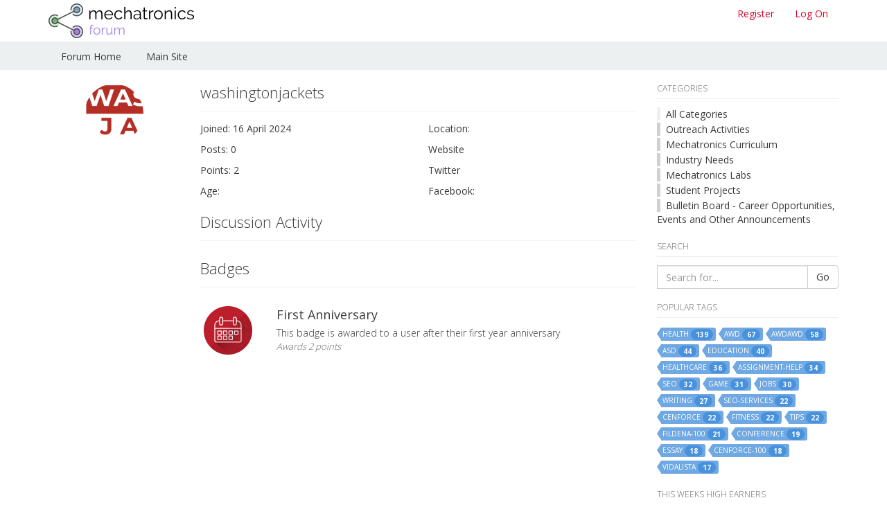

--- FILE ---
content_type: text/html; charset=utf-8
request_url: https://mechedu.azurewebsites.net/profile/washingtonjackets/
body_size: 6486
content:

<!DOCTYPE html>
<html lang="en">
<head prefix="og: http://ogp.me/ns# fb: http://ogp.me/ns/fb# website: http://ogp.me/ns/website#">
    <meta charset="utf-8">
    <meta name="viewport" content="width=device-width, initial-scale=1.0">
    <title>washingtonjackets Profile</title>
    <meta name="description" />
    <meta property="og:url" content="https://mechedu.azurewebsites.net/profile/washingtonjackets/" />
    <meta property="og:description" />
    <meta property="og:title" content="washingtonjackets Profile" />
    <meta property="og:site_name" content="Mechatronics Education Forum" />
    <meta property="og:type" content="website" />
    
    

    
    <link rel="stylesheet" type="text/css" href="/content/cache/combined_MechnicsEd_E20B142A0F3D3703DAE5B469EB5469D8.css" />
    <!--[if lt IE 9]>
            <script src="http://html5shim.googlecode.com/svn/trunk/html5.js"></script>
    <![endif]-->
    <link rel="shortcut icon" href="/Themes/MechnicsEd/content/images/favicon.ico">
    <link rel="apple-touch-icon-precomposed" href="/Themes/MechnicsEd/content/images/apple-touch-icon-57-precomposed.png">
    <script type="text/javascript">
    var app_base = '/';
    var largeSpinnerBlockImage = '/content/Images/ajaxloader-large.gif';
</script>
<script type="text/javascript" src="/scripts/cache/combined_MechnicsEd_C39A61628C68FDCEE6A6FA6867E9F856.js"></script>
    
    
    <script type="text/javascript">
        $(function () {
            $.post(app_base + "Members/GetMemberDiscussions",
                { "Id": '2d8da358-3ea2-475d-b060-b154012d52d4' },
                function (data) {
                    $(".memberdiscussions").html(data);
                });
            TimeBadges();
        });
        function TimeBadges() {
            var timeBadgeViewModel = new Object();
            timeBadgeViewModel.Id = '2d8da358-3ea2-475d-b060-b154012d52d4';
            var strung = JSON.stringify(timeBadgeViewModel);
            $.ajax({
                url: app_base + 'Badge/Time',
                type: 'POST',
                dataType: 'html',
                data: strung,
                contentType: 'application/json; charset=utf-8',
                success: function (data) {

                },
                error: function (xhr, ajaxOptions, thrownError) {
                    ShowUserMessage("Error: " + xhr.status + " " + thrownError);
                }
            });
        }
    </script>


    <!--Google Analytics-->
    <script>
        (function (i, s, o, g, r, a, m) {
            i['GoogleAnalyticsObject'] = r; i[r] = i[r] || function () {
                (i[r].q = i[r].q || []).push(arguments)
            }, i[r].l = 1 * new Date(); a = s.createElement(o),
            m = s.getElementsByTagName(o)[0]; a.async = 1; a.src = g; m.parentNode.insertBefore(a, m)
        })(window, document, 'script', 'https://www.google-analytics.com/analytics.js', 'ga');

        ga('create', 'UA-93280320-1', 'auto');
        ga('send', 'pageview');

    </script>

</head>

<body class="desktop loggedin-false">
    
    <nav class="pushy pushy-left">
        <ul>
                    <li><a href="/members/register/">Register</a></li>
                <li><a href="/members/logon/">Log On</a></li>
            <li><a href="/category/">All Categories</a></li>
            <li><a href="/" class="">Forum Home</a></li><!--
--><li><a href="http://www.mechatronicseducation.org">Main Site</a></li>
<!--
    <li><a href="/home/leaderboard/" class="">Leaderboard</a></li>-->
     <!--
--><!--
<li><a href="/home/activity/" class="">Activity</a></li>
<li><a href="/badge/allbadges/" class="">Badges</a></li>-->

        </ul>
    </nav>
    <div class="site-overlay"></div>    

    <header>

        <nav class="navbar navbar-default" role="navigation">
            <div class="container">
                <div class="navbar-header">
                    <button type="button" class="navbar-toggle menu-btn">
                        <span class="sr-only">Toggle navigation</span>
                        <span class="icon-bar"></span>
                        <span class="icon-bar"></span>
                        <span class="icon-bar"></span>
                    </button>
                    <a class="navbar-brand" href="/">
                        <img src="/Themes/MechnicsEd/content/images/logo.png" alt="MvcForum" class="logoimg"/>                        
                    </a>
                </div>

                <div class="collapse navbar-collapse" id="mvcforum-nav">
    
                    <ul class="nav navbar-nav navbar-right">
                                <li><a href="/members/register/">Register</a></li>
                            <li><a href="/members/logon/">Log On</a></li>
                                            </ul>


                </div>
            </div>
        </nav>
    </header>

    <section class="content-strip content-strip-false">
        <div class="container sub-nav-container">
            <div class="row">
                <div class="col-sm-12">
                    <ul>
                        <li><a href="/" class="">Forum Home</a></li><!--
--><li><a href="http://www.mechatronicseducation.org">Main Site</a></li>
<!--
    <li><a href="/home/leaderboard/" class="">Leaderboard</a></li>-->
     <!--
--><!--
<li><a href="/home/activity/" class="">Activity</a></li>
<li><a href="/badge/allbadges/" class="">Badges</a></li>-->

                    </ul>
                </div>
            </div>
        </div>
    </section>

    <section class="container main-section">
        

<div id="jsquickmessage" style="display:none;"></div>

        
        <noscript>
<div class="noscriptholder">
    <div class="alert alert-block alert-error fade in out">
        You must enable JavaScript to be able to use this site in full
    </div>
</div>
</noscript>
        <div id="main" class="mainbody">

            


<div class="row">
    <div class="col-md-9">

        





<div class="memberprofilepublic">

    <div class="row">

        <div class="col-md-3 memberavatardetails">
            <p class="memberavatar"><img src="//www.gravatar.com/avatar/2354be6ad7fafa47389d418ac7501599?s=85&amp;d=identicon&amp;r=PG" alt="washingtonjackets"></p>



        </div>

        <div class="col-md-9 membermaindetails">

            <div class="membersection memberbio">
                <div class="row">
                    <div class="col-md-12">
                        <h3>washingtonjackets</h3>
                    </div>
                    <div class="col-md-6">
                        <p>Joined: 16 April 2024</p>
                        <p>Posts: 0</p>
                        <p>Points: 2</p>
                        <p>Age: </p>  
                    </div>
                    <div class="col-md-6">
                        <p>Location: </p>
                        <p>Website </p>
                        <p>Twitter </p>
                        <p>Facebook: </p>  
                    </div>
                </div>
            </div>

            <div class="membersection memberlatesttopics">

                <h3>Discussion Activity</h3>
                <div class="memberdiscussions">
                    <span class="ajaxspinner" title="Please Wait...">Please Wait...</span>
                </div>

            </div>


                <div class="membersection badgeactivity">
                    <h3>Badges</h3>

<div class="publicbadgeline">
    <div class="row">
        <div class="publicbadge col-md-2">
            <img src="/content/badges/MemberForAYearBadge.png" alt="MemberForAYear" />
        </div>
        <div class="publicbadgedetails col-md-10">
            <p class="publicbadgename">First Anniversary</p>
            <p class="publicbadgenamedesc">This badge is awarded to a user after their first year anniversary</p>
                <p class="publicbadgeawards">Awards 2 points</p>
        </div>
    </div>
</div>                </div>


        </div>

    </div>
</div>


    </div>
    <div class="col-md-3 sidelayoutsection">
        <div class="main-side-box clearfix">
            
    

<div class="side-box categories-box">
    <h5>Categories</h5>

    <ul>
        <li><a href="/category/">All Categories</a></li>
                <li class="catitem">
                    <a style="border-color: #ced1d1" href="/cat/outreach-activities/">Outreach Activities</a>

                </li>
                <li class="catitem">
                    <a style="border-color: #ced1d1" href="/cat/mechatronics-education/">Mechatronics Curriculum</a>

                </li>
                <li class="catitem">
                    <a style="border-color: #ced1d1" href="/cat/industry-needs/">Industry Needs</a>

                </li>
                <li class="catitem">
                    <a style="border-color: #ced1d1" href="/cat/mechatronics-labs/">Mechatronics Labs</a>

                </li>
                <li class="catitem">
                    <a style="border-color: #ced1d1" href="/cat/student-projects/">Student Projects</a>

                </li>
                <li class="catitem">
                    <a style="border-color: #ced1d1" href="/cat/bulletin-board/">Bulletin Board - Career Opportunities, Events and Other Announcements</a>

                </li>
    </ul>



</div>

<div class="side-box sidesearchbox">
    <h5>Search</h5>

<form action="/search/" method="get">        <div class="input-group">
            <input class="form-control" id="term" name="term" placeholder="Search for..." type="text" value="" />
            <span class="input-group-btn">
                <button class="btn btn-default" type="submit">Go</button>
            </span>
        </div>
</form></div>
    <div class="side-box popular-tags-box">
        <h5>Popular Tags</h5>
        <ul class="tagCloud">
                <li>
                    <span class="tag">
                        <a href="/tagged/health/">health <span class="badge">139</span></a>
                    </span>
                </li>
                <li>
                    <span class="tag">
                        <a href="/tagged/awd/">awd <span class="badge">67</span></a>
                    </span>
                </li>
                <li>
                    <span class="tag">
                        <a href="/tagged/awdawd/">awdawd <span class="badge">58</span></a>
                    </span>
                </li>
                <li>
                    <span class="tag">
                        <a href="/tagged/asd/">asd <span class="badge">44</span></a>
                    </span>
                </li>
                <li>
                    <span class="tag">
                        <a href="/tagged/education/">education <span class="badge">40</span></a>
                    </span>
                </li>
                <li>
                    <span class="tag">
                        <a href="/tagged/healthcare/">healthcare <span class="badge">36</span></a>
                    </span>
                </li>
                <li>
                    <span class="tag">
                        <a href="/tagged/assignment-help/">assignment-help <span class="badge">34</span></a>
                    </span>
                </li>
                <li>
                    <span class="tag">
                        <a href="/tagged/seo/">seo <span class="badge">32</span></a>
                    </span>
                </li>
                <li>
                    <span class="tag">
                        <a href="/tagged/game/">game <span class="badge">31</span></a>
                    </span>
                </li>
                <li>
                    <span class="tag">
                        <a href="/tagged/jobs/">jobs <span class="badge">30</span></a>
                    </span>
                </li>
                <li>
                    <span class="tag">
                        <a href="/tagged/writing/">writing <span class="badge">27</span></a>
                    </span>
                </li>
                <li>
                    <span class="tag">
                        <a href="/tagged/seo-services/">seo-services <span class="badge">22</span></a>
                    </span>
                </li>
                <li>
                    <span class="tag">
                        <a href="/tagged/cenforce/">cenforce <span class="badge">22</span></a>
                    </span>
                </li>
                <li>
                    <span class="tag">
                        <a href="/tagged/fitness/">fitness <span class="badge">22</span></a>
                    </span>
                </li>
                <li>
                    <span class="tag">
                        <a href="/tagged/tips/">tips <span class="badge">22</span></a>
                    </span>
                </li>
                <li>
                    <span class="tag">
                        <a href="/tagged/fildena-100/">fildena-100 <span class="badge">21</span></a>
                    </span>
                </li>
                <li>
                    <span class="tag">
                        <a href="/tagged/conference/">conference <span class="badge">19</span></a>
                    </span>
                </li>
                <li>
                    <span class="tag">
                        <a href="/tagged/essay/">essay <span class="badge">18</span></a>
                    </span>
                </li>
                <li>
                    <span class="tag">
                        <a href="/tagged/cenforce-100/">cenforce-100 <span class="badge">18</span></a>
                    </span>
                </li>
                <li>
                    <span class="tag">
                        <a href="/tagged/vidalista/">vidalista <span class="badge">17</span></a>
                    </span>
                </li>
        </ul>
    </div>

    <div class="side-box highearners-box">
        <h5>This Weeks High Earners</h5>

        <ul>
                <li class="clearfix">
                    <span class="earnername">
                        <img src="//www.gravatar.com/avatar/e451c265b1ea5e0d5d8c3a402086cffb?s=20&amp;d=identicon&amp;r=PG" alt="lxzxweczqom">
                        <a href="/profile/lxzxweczqom/">lxzxweczqom</a>
                    </span>
                    <span class="earneramount">
                        2 <span class="glyphicon glyphicon-sort" aria-hidden="true"></span>
                    </span>
                </li>
                <li class="clearfix">
                    <span class="earnername">
                        <img src="//www.gravatar.com/avatar/0f39e88d42407af084b993f2c2755cc6?s=20&amp;d=identicon&amp;r=PG" alt="toxsltechnologiesusa">
                        <a href="/profile/toxsltechnologiesusa/">toxsltechnologiesusa</a>
                    </span>
                    <span class="earneramount">
                        2 <span class="glyphicon glyphicon-sort" aria-hidden="true"></span>
                    </span>
                </li>
                <li class="clearfix">
                    <span class="earnername">
                        <img src="//www.gravatar.com/avatar/bc504ae43df40e39d33f5104343f7c14?s=20&amp;d=identicon&amp;r=PG" alt="kammrynharley">
                        <a href="/profile/kammrynharley/">kammrynharley</a>
                    </span>
                    <span class="earneramount">
                        2 <span class="glyphicon glyphicon-sort" aria-hidden="true"></span>
                    </span>
                </li>
                <li class="clearfix">
                    <span class="earnername">
                        <img src="//www.gravatar.com/avatar/26bb34bd5feb764e5ecaa0a3d1bd9404?s=20&amp;d=identicon&amp;r=PG" alt="ghbhbgt">
                        <a href="/profile/ghbhbgt/">ghbhbgt</a>
                    </span>
                    <span class="earneramount">
                        2 <span class="glyphicon glyphicon-sort" aria-hidden="true"></span>
                    </span>
                </li>
                <li class="clearfix">
                    <span class="earnername">
                        <img src="//www.gravatar.com/avatar/4ee059b2f08b86f96d4ba294dd6635d7?s=20&amp;d=identicon&amp;r=PG" alt="punebeauties1">
                        <a href="/profile/punebeauties1/">punebeauties1</a>
                    </span>
                    <span class="earneramount">
                        2 <span class="glyphicon glyphicon-sort" aria-hidden="true"></span>
                    </span>
                </li>
                <li class="clearfix">
                    <span class="earnername">
                        <img src="//www.gravatar.com/avatar/b6d23ef4515f275ab9e918b37c53e3ab?s=20&amp;d=identicon&amp;r=PG" alt="Elynna">
                        <a href="/profile/elynna/">Elynna</a>
                    </span>
                    <span class="earneramount">
                        2 <span class="glyphicon glyphicon-sort" aria-hidden="true"></span>
                    </span>
                </li>
                <li class="clearfix">
                    <span class="earnername">
                        <img src="//www.gravatar.com/avatar/970b39550e0c2fe1c97ec7e736c19559?s=20&amp;d=identicon&amp;r=PG" alt="Hilminajjar">
                        <a href="/profile/hilminajjar/">Hilminajjar</a>
                    </span>
                    <span class="earneramount">
                        2 <span class="glyphicon glyphicon-sort" aria-hidden="true"></span>
                    </span>
                </li>
                <li class="clearfix">
                    <span class="earnername">
                        <img src="//www.gravatar.com/avatar/2b46fef6e6ff1da2d59ef36f51fc4b3d?s=20&amp;d=identicon&amp;r=PG" alt="ColorBlindTest">
                        <a href="/profile/colorblindtest/">ColorBlindTest</a>
                    </span>
                    <span class="earneramount">
                        2 <span class="glyphicon glyphicon-sort" aria-hidden="true"></span>
                    </span>
                </li>
                <li class="clearfix">
                    <span class="earnername">
                        <img src="//www.gravatar.com/avatar/3ff8ce956cde430a2347dbc52bf00257?s=20&amp;d=identicon&amp;r=PG" alt="chrislevis123">
                        <a href="/profile/chrislevis123/">chrislevis123</a>
                    </span>
                    <span class="earneramount">
                        2 <span class="glyphicon glyphicon-sort" aria-hidden="true"></span>
                    </span>
                </li>
                <li class="clearfix">
                    <span class="earnername">
                        <img src="//www.gravatar.com/avatar/b301af958ed893ea91a176448a3cf220?s=20&amp;d=identicon&amp;r=PG" alt="amara">
                        <a href="/profile/amara-6/">amara</a>
                    </span>
                    <span class="earneramount">
                        2 <span class="glyphicon glyphicon-sort" aria-hidden="true"></span>
                    </span>
                </li>
        </ul>

    </div>


    <div class="side-box hottopics-box">
        <h5>Hot Topics</h5>

        <ul>
                <li>
                    <span class="badge">1</span>
                    <a href="/thread/what-are-the-best-ways-to-pay-someone-to-do-my-online-class/">What are the best ways to pay someone to do my online class?</a>
                </li>
                <li>
                    <span class="badge">2</span>
                    <a href="/thread/softlist-io-best-solutions-and-tools-for-productivity/">Softlist.io: Best Solutions and Tools for Productivity</a>
                </li>
                <li>
                    <span class="badge">3</span>
                    <a href="/thread/as-malcolm-butler-retires-invoice-belichick-displays-upon-patriots/">As Malcolm Butler retires, Invoice Belichick displays upon Patriots</a>
                </li>
                <li>
                    <span class="badge">4</span>
                    <a href="/thread/prime-choices-the-most-useful-online-t-shirt-stores-for-style-enthusiasts/">Prime Choices: The Most useful Online T-Shirt Stores for Style Enthusiasts</a>
                </li>
                <li>
                    <span class="badge">5</span>
                    <a href="/thread/are-you-having-trouble-finding-a-cozy-office-chair-excellent-office-chairs-in-a-variety-of-styles-a/">Are You Having Trouble Finding a Cozy Office Chair? Excellent Office Chairs in a Variety of Styles A</a>
                </li>
        </ul>

    </div>



        </div>
    </div>
</div>

    

        </div>
    </section>


    <footer>
        <div class="container">

            
    


            <div class="row">
                <div class="col-sm-6">
                    <div class="board-stats">
    <p>Our 37207 members have posted 73268 times in 11350 discussions</p>    
</div>
<div class="latest-members">
    <h6>Latest Members:</h6>
    <ul class="latestmembersjoined">
            <li>
                <a title="mikehnr3" href="/profile/mikehnr3/">
                    <img src="//www.gravatar.com/avatar/cbb4cd1bde2b938411397d5b1211e2c5?s=20&amp;d=identicon&amp;r=PG" alt="mikehnr3" />
                </a>
            </li>
            <li>
                <a title="kowife" href="/profile/kowife/">
                    <img src="//www.gravatar.com/avatar/47a65b8e7b7dfddeb036893e4a48aaf2?s=20&amp;d=identicon&amp;r=PG" alt="kowife" />
                </a>
            </li>
            <li>
                <a title="finjone" href="/profile/finjone/">
                    <img src="//www.gravatar.com/avatar/98cf05ef3e39fff658057e9654690472?s=20&amp;d=identicon&amp;r=PG" alt="finjone" />
                </a>
            </li>
            <li>
                <a title="CarolLooks" href="/profile/carollooks/">
                    <img src="//www.gravatar.com/avatar/034b608cf99ef3d2169aff3b823b03b5?s=20&amp;d=identicon&amp;r=PG" alt="CarolLooks" />
                </a>
            </li>
            <li>
                <a title="buyzopiclonedirect" href="/profile/buyzopiclonedirect/">
                    <img src="//www.gravatar.com/avatar/047d56472f736bc4a2162bc864e9f3ff?s=20&amp;d=identicon&amp;r=PG" alt="buyzopiclonedirect" />
                </a>
            </li>
            <li>
                <a title="mehtabshaikh" href="/profile/mehtabshaikh/">
                    <img src="//www.gravatar.com/avatar/25ffab26a2813d6040b16dc8ba59c34b?s=20&amp;d=identicon&amp;r=PG" alt="mehtabshaikh" />
                </a>
            </li>
            <li>
                <a title="brownlynnelle" href="/profile/brownlynnelle/">
                    <img src="//www.gravatar.com/avatar/8ceab29f98b8e29e4077668d2281aab0?s=20&amp;d=identicon&amp;r=PG" alt="brownlynnelle" />
                </a>
            </li>
            <li>
                <a title="markjone" href="/profile/markjone/">
                    <img src="//www.gravatar.com/avatar/d3f78ee0431853a229080aeee2ac8cc8?s=20&amp;d=identicon&amp;r=PG" alt="markjone" />
                </a>
            </li>
            <li>
                <a title="MichaVikwood" href="/profile/michavikwood/">
                    <img src="//www.gravatar.com/avatar/b65964facd80c4171c4311208c665f0f?s=20&amp;d=identicon&amp;r=PG" alt="MichaVikwood" />
                </a>
            </li>
            <li>
                <a title="ShanaSig" href="/profile/shanasig/">
                    <img src="//www.gravatar.com/avatar/2eda549a284ac9efa9721e344a5ea0ce?s=20&amp;d=identicon&amp;r=PG" alt="ShanaSig" />
                </a>
            </li>
    </ul>
</div>


                </div>
                <div class="col-sm-6">
                    <div class="active-members">
    <h6>Members Currently Online:</h6>
        <ul class="activememberslist">
                <li>
                    <a title="mikehnr3" href="/profile/mikehnr3/">
                        <img src="//www.gravatar.com/avatar/cbb4cd1bde2b938411397d5b1211e2c5?s=20&amp;d=identicon&amp;r=PG" alt="mikehnr3" />
                    </a>
                </li>
        </ul>
</div>
                </div>
            </div>

            <div class="row">
                <div class="col-md-12">
                    <div class="licenceblock">
                        <!-- ########################## IMPORTANT - PLEASE DO NOT REMOVE WITHOUT LICENSE ###########################

                            If you would like to remove the powered by notice, then please vist http://www.mvcforum.com/license -->

                        <p>&copy; 2026 - Powered by <a rel="nofollow" href="http://www.mvcforum.com">MVCForum.com</a></p>

                        <!--########################## IMPORTANT - PLEASE DO NOT REMOVE WITHOUT LICENSE ########################### -->
                    </div>
                </div>
            </div>

        </div>
    </footer>
    <div class="cd-panel from-right" data-confirmationtext="Are you sure you want to close?">
    <header class="cd-panel-header">
        <h6></h6>
        <a href="#" class="cd-panel-close">Close</a>
    </header>
    <div class="cd-panel-container">
        <div class="cd-panel-content">
            <div class="loaderholder">
                <img src="/content/Images/ajaxloader-large.gif" alt="" />
            </div>
        </div>
    </div>
</div>
</body>
</html>


--- FILE ---
content_type: text/plain
request_url: https://www.google-analytics.com/j/collect?v=1&_v=j102&a=1480575448&t=pageview&_s=1&dl=https%3A%2F%2Fmechedu.azurewebsites.net%2Fprofile%2Fwashingtonjackets%2F&ul=en-us%40posix&dt=washingtonjackets%20Profile&sr=1280x720&vp=1280x720&_u=IEBAAEABAAAAACAAI~&jid=1329554183&gjid=609218150&cid=687152628.1768982414&tid=UA-93280320-1&_gid=480842718.1768982414&_r=1&_slc=1&z=1218229057
body_size: -453
content:
2,cG-CKM892PW0Y

--- FILE ---
content_type: application/x-javascript
request_url: https://mechedu.azurewebsites.net/scripts/cache/combined_MechnicsEd_C39A61628C68FDCEE6A6FA6867E9F856.js
body_size: 91234
content:
/*! jQuery v3.1.0 | (c) jQuery Foundation | jquery.org/license */
!function(n,t){"use strict";"object"==typeof module&&"object"==typeof module.exports?module.exports=n.document?t(n,!0):function(n){if(!n.document)throw new Error("jQuery requires a window with a document");return t(n)}:t(n)}("undefined"!=typeof window?window:this,function(n,t){"use strict";function ff(n,t){t=t||u;var i=t.createElement("script");i.text=n,t.head.appendChild(i).parentNode.removeChild(i)}function ci(n){var t=!!n&&"length"in n&&n.length,r=i.type(n);return"function"!==r&&!i.isWindow(n)&&("array"===r||0===t||"number"==typeof t&&t>0&&t-1 in n)}function ai(n,t,r){if(i.isFunction(t))return i.grep(n,function(n,i){return!!t.call(n,i,n)!==r});if(t.nodeType)return i.grep(n,function(n){return n===t!==r});if("string"==typeof t){if(de.test(t))return i.filter(t,n,r);t=i.filter(t,n)}return i.grep(n,function(n){return ni.call(t,n)>-1!==r&&1===n.nodeType})}function of(n,t){while((n=n[t])&&1!==n.nodeType);return n}function oo(n){var t={};return i.each(n.match(h)||[],function(n,i){t[i]=!0}),t}function d(n){return n}function vt(n){throw n;}function ku(n,t,r){var u;try{n&&i.isFunction(u=n.promise)?u.call(n).done(t).fail(r):n&&i.isFunction(u=n.then)?u.call(n,t,r):t.call(void 0,n)}catch(n){r.call(void 0,n)}}function lt(){u.removeEventListener("DOMContentLoaded",lt),n.removeEventListener("load",lt),i.ready()}function et(){this.expando=i.expando+et.uid++}function ou(n,t,i){var r;if(void 0===i&&1===n.nodeType)if(r="data-"+t.replace(eo,"-$&").toLowerCase(),i=n.getAttribute(r),"string"==typeof i){try{i="true"===i||"false"!==i&&("null"===i?null:+i+""===i?+i:so.test(i)?JSON.parse(i):i)}catch(u){}o.set(n,t,i)}else i=void 0;return i}function cu(n,t,r,u){var h,o=1,l=20,c=u?function(){return u.cur()}:function(){return i.css(n,t,"")},s=c(),e=r&&r[3]||(i.cssNumber[t]?"":"px"),f=(i.cssNumber[t]||"px"!==e&&+s)&&ct.exec(i.css(n,t));if(f&&f[3]!==e){e=e||f[3],r=r||[],f=+s||1;do o=o||".5",f/=o,i.style(n,t,f+e);while(o!==(o=c()/s)&&1!==o&&--l)}return r&&(f=+f||+s||0,h=r[1]?f+(r[1]+1)*r[2]:+r[2],u&&(u.unit=e,u.start=f,u.end=h)),h}function le(n){var r,f=n.ownerDocument,u=n.nodeName,t=oi[u];return t?t:(r=f.body.appendChild(f.createElement(u)),t=i.css(r,"display"),r.parentNode.removeChild(r),"none"===t&&(t="block"),oi[u]=t,t)}function k(n,t){for(var e,u,f=[],i=0,o=n.length;i<o;i++)u=n[i],u.style&&(e=u.style.display,t?("none"===e&&(f[i]=r.get(u,"display")||null,f[i]||(u.style.display="")),""===u.style.display&&pt(u)&&(f[i]=le(u))):"none"!==e&&(f[i]="none",r.set(u,"display",e)));for(i=0;i<o;i++)null!=f[i]&&(n[i].style.display=f[i]);return n}function e(n,t){var r="undefined"!=typeof n.getElementsByTagName?n.getElementsByTagName(t||"*"):"undefined"!=typeof n.querySelectorAll?n.querySelectorAll(t||"*"):[];return void 0===t||t&&i.nodeName(n,t)?i.merge([n],r):r}function hi(n,t){for(var i=0,u=n.length;i<u;i++)r.set(n[i],"globalEval",!t||r.get(t[i],"globalEval"))}function vf(n,t,r,u,f){for(var o,s,p,a,w,v,h=t.createDocumentFragment(),y=[],l=0,b=n.length;l<b;l++)if(o=n[l],o||0===o)if("object"===i.type(o))i.merge(y,o.nodeType?[o]:o);else if(nf.test(o)){for(s=s||h.appendChild(t.createElement("div")),p=(su.exec(o)||["",""])[1].toLowerCase(),a=c[p]||c._default,s.innerHTML=a[1]+i.htmlPrefilter(o)+a[2],v=a[0];v--;)s=s.lastChild;i.merge(y,s.childNodes),s=h.firstChild,s.textContent=""}else y.push(t.createTextNode(o));for(h.textContent="",l=0;o=y[l++];)if(u&&i.inArray(o,u)>-1)f&&f.push(o);else if(w=i.contains(o.ownerDocument,o),s=e(h.appendChild(o),"script"),w&&hi(s),r)for(v=0;o=s[v++];)hu.test(o.type||"")&&r.push(o);return h}function dt(){return!0}function it(){return!1}function cf(){try{return u.activeElement}catch(n){}}function ri(n,t,r,u,f,e){var o,s;if("object"==typeof t){"string"!=typeof r&&(u=u||r,r=void 0);for(s in t)ri(n,s,r,u,t[s],e);return n}if(null==u&&null==f?(f=r,u=r=void 0):null==f&&("string"==typeof r?(f=u,u=void 0):(f=u,u=r,r=void 0)),f===!1)f=it;else if(!f)return n;return 1===e&&(o=f,f=function(n){return i().off(n),o.apply(this,arguments)},f.guid=o.guid||(o.guid=i.guid++)),n.each(function(){i.event.add(this,t,f,u,r)})}function hf(n,t){return i.nodeName(n,"table")&&i.nodeName(11!==t.nodeType?t:t.firstChild,"tr")?n.getElementsByTagName("tbody")[0]||n:n}function ye(n){return n.type=(null!==n.getAttribute("type"))+"/"+n.type,n}function pe(n){var t=ve.exec(n.type);return t?n.type=t[1]:n.removeAttribute("type"),n}function ef(n,t){var e,c,u,h,s,a,l,f;if(1===t.nodeType){if(r.hasData(n)&&(h=r.access(n),s=r.set(t,h),f=h.events)){delete s.handle,s.events={};for(u in f)for(e=0,c=f[u].length;e<c;e++)i.event.add(t,u,f[u][e])}o.hasData(n)&&(a=o.access(n),l=i.extend({},a),o.set(t,l))}}function ro(n,t){var i=t.nodeName.toLowerCase();"input"===i&&lu.test(n.type)?t.checked=n.checked:"input"!==i&&"textarea"!==i||(t.defaultValue=n.defaultValue)}function g(n,t,u,o){t=sf.apply([],t);var l,p,c,y,s,w,h=0,v=n.length,k=v-1,a=t[0],b=i.isFunction(a);if(b||v>1&&"string"==typeof a&&!f.checkClone&&he.test(a))return n.each(function(i){var r=n.eq(i);b&&(t[0]=a.call(this,i,r.html())),g(r,t,u,o)});if(v&&(l=vf(t,n[0].ownerDocument,!1,n,o),p=l.firstChild,1===l.childNodes.length&&(l=p),p||o)){for(c=i.map(e(l,"script"),ye),y=c.length;h<v;h++)s=l,h!==k&&(s=i.clone(s,!0,!0),y&&i.merge(c,e(s,"script"))),u.call(n[h],s,h);if(y)for(w=c[c.length-1].ownerDocument,i.map(c,pe),h=0;h<y;h++)s=c[h],hu.test(s.type||"")&&!r.access(s,"globalEval")&&i.contains(w,s)&&(s.src?i._evalUrl&&i._evalUrl(s.src):ff(s.textContent.replace(we,""),w))}return n}function ur(n,t,r){for(var u,o=t?i.filter(t,n):n,f=0;null!=(u=o[f]);f++)r||1!==u.nodeType||i.cleanData(e(u)),u.parentNode&&(r&&i.contains(u.ownerDocument,u)&&hi(e(u,"script")),u.parentNode.removeChild(u));return n}function ht(n,t,r){var o,s,h,u,e=n.style;return r=r||gt(n),r&&(u=r.getPropertyValue(t)||r[t],""!==u||i.contains(n.ownerDocument,n)||(u=i.style(n,t)),!f.pixelMarginRight()&&ui.test(u)&&tr.test(t)&&(o=e.width,s=e.minWidth,h=e.maxWidth,e.minWidth=e.maxWidth=e.width=u,u=r.width,e.width=o,e.minWidth=s,e.maxWidth=h)),void 0!==u?u+"":u}function sr(n,t){return{get:function(){return n()?void delete this.get:(this.get=t).apply(this,arguments)}}}function bi(n){if(n in nr)return n;for(var i=n[0].toUpperCase()+n.slice(1),t=er.length;t--;)if(n=er[t]+i,n in nr)return n}function gi(n,t,i){var r=ct.exec(t);return r?Math.max(0,r[2]-(i||0))+(r[3]||"px"):t}function di(n,t,r,u,f){for(var e=r===(u?"border":"content")?4:"width"===t?1:0,o=0;e<4;e+=2)"margin"===r&&(o+=i.css(n,r+p[e],!0,f)),u?("content"===r&&(o-=i.css(n,"padding"+p[e],!0,f)),"margin"!==r&&(o-=i.css(n,"border"+p[e]+"Width",!0,f))):(o+=i.css(n,"padding"+p[e],!0,f),"padding"!==r&&(o+=i.css(n,"border"+p[e]+"Width",!0,f)));return o}function dr(n,t,r){var u,s=!0,e=gt(n),o="border-box"===i.css(n,"boxSizing",!1,e);if(n.getClientRects().length&&(u=n.getBoundingClientRect()[t]),u<=0||null==u){if(u=ht(n,t,e),(u<0||null==u)&&(u=n.style[t]),ui.test(u))return u;s=o&&(f.boxSizingReliable()||u===n.style[t]),u=parseFloat(u)||0}return u+di(n,t,r||(o?"border":"content"),s,e)+"px"}function s(n,t,i,r,u){return new s.prototype.init(n,t,i,r,u)}function lr(){tt&&(n.requestAnimationFrame(lr),i.fx.tick())}function hr(){return n.setTimeout(function(){nt=void 0}),nt=i.now()}function wt(n,t){var r,u=0,i={height:n};for(t=t?1:0;u<4;u+=2-t)r=p[u],i["margin"+r]=i["padding"+r]=n;return t&&(i.opacity=i.width=n),i}function rr(n,t,i){for(var f,u=(l.tweeners[t]||[]).concat(l.tweeners["*"]),r=0,e=u.length;r<e;r++)if(f=u[r].call(i,t,n))return f}function fo(n,t,u){var f,p,w,l,b,s,o,c,d="width"in t||"height"in t,v=this,y={},h=n.style,a=n.nodeType&&pt(n),e=r.get(n,"fxshow");u.queue||(l=i._queueHooks(n,"fx"),null==l.unqueued&&(l.unqueued=0,b=l.empty.fire,l.empty.fire=function(){l.unqueued||b()}),l.unqueued++,v.always(function(){v.always(function(){l.unqueued--,i.queue(n,"fx").length||l.empty.fire()})}));for(f in t)if(p=t[f],nu.test(p)){if(delete t[f],w=w||"toggle"===p,p===(a?"hide":"show")){if("show"!==p||!e||void 0===e[f])continue;a=!0}y[f]=e&&e[f]||i.style(n,f)}if(s=!i.isEmptyObject(t),s||!i.isEmptyObject(y)){d&&1===n.nodeType&&(u.overflow=[h.overflow,h.overflowX,h.overflowY],o=e&&e.display,null==o&&(o=r.get(n,"display")),c=i.css(n,"display"),"none"===c&&(o?c=o:(k([n],!0),o=n.style.display||o,c=i.css(n,"display"),k([n]))),("inline"===c||"inline-block"===c&&null!=o)&&"none"===i.css(n,"float")&&(s||(v.done(function(){h.display=o}),null==o&&(c=h.display,o="none"===c?"":c)),h.display="inline-block")),u.overflow&&(h.overflow="hidden",v.always(function(){h.overflow=u.overflow[0],h.overflowX=u.overflow[1],h.overflowY=u.overflow[2]})),s=!1;for(f in y)s||(e?"hidden"in e&&(a=e.hidden):e=r.access(n,"fxshow",{display:o}),w&&(e.hidden=!a),a&&k([n],!0),v.done(function(){a||k([n]),r.remove(n,"fxshow");for(f in y)i.style(n,f,y[f])})),s=rr(a?e[f]:0,f,v),f in e||(e[f]=s.start,a&&(s.end=s.start,s.start=0))}}function uo(n,t){var r,f,o,u,e;for(r in n)if(f=i.camelCase(r),o=t[f],u=n[r],i.isArray(u)&&(o=u[1],u=n[r]=u[0]),r!==f&&(n[f]=u,delete n[r]),e=i.cssHooks[f],e&&"expand"in e){u=e.expand(u),delete n[f];for(r in u)r in n||(n[r]=u[r],t[r]=o)}else t[f]=o}function l(n,t,r){var e,h,s=0,a=l.prefilters.length,f=i.Deferred().always(function(){delete c.elem}),c=function(){if(h)return!1;for(var o=nt||hr(),i=Math.max(0,u.startTime+u.duration-o),s=i/u.duration||0,t=1-s,r=0,e=u.tweens.length;r<e;r++)u.tweens[r].run(t);return f.notifyWith(n,[u,t,i]),t<1&&e?i:(f.resolveWith(n,[u]),!1)},u=f.promise({elem:n,props:i.extend({},t),opts:i.extend(!0,{specialEasing:{},easing:i.easing._default},r),originalProperties:t,originalOptions:r,startTime:nt||hr(),duration:r.duration,tweens:[],createTween:function(t,r){var f=i.Tween(n,u.opts,t,r,u.opts.specialEasing[t]||u.opts.easing);return u.tweens.push(f),f},stop:function(t){var i=0,r=t?u.tweens.length:0;if(h)return this;for(h=!0;i<r;i++)u.tweens[i].run(1);return t?(f.notifyWith(n,[u,1,0]),f.resolveWith(n,[u,t])):f.rejectWith(n,[u,t]),this}}),o=u.props;for(uo(o,u.opts.specialEasing);s<a;s++)if(e=l.prefilters[s].call(u,n,o,u.opts))return i.isFunction(e.stop)&&(i._queueHooks(u.elem,u.opts.queue).stop=i.proxy(e.stop,e)),e;return i.map(o,rr,u),i.isFunction(u.opts.start)&&u.opts.start.call(n,u),i.fx.timer(i.extend(c,{elem:n,anim:u,queue:u.opts.queue})),u.progress(u.opts.progress).done(u.opts.done,u.opts.complete).fail(u.opts.fail).always(u.opts.always)}function b(n){return n.getAttribute&&n.getAttribute("class")||""}function pi(n,t,r,u){var f;if(i.isArray(t))i.each(t,function(t,i){r||ge.test(n)?u(n,i):pi(n+"["+("object"==typeof i&&null!=i?t:"")+"]",i,r,u)});else if(r||"object"!==i.type(t))u(n,t);else for(f in t)pi(n+"["+f+"]",t[f],r,u)}function cr(n){return function(t,r){"string"!=typeof t&&(r=t,t="*");var u,e=0,f=t.toLowerCase().match(h)||[];if(i.isFunction(r))while(u=f[e++])"+"===u[0]?(u=u.slice(1)||"*",(n[u]=n[u]||[]).unshift(r)):(n[u]=n[u]||[]).push(r)}}function pr(n,t,r,u){function f(s){var h;return e[s]=!0,i.each(n[s]||[],function(n,i){var s=i(t,r,u);return"string"!=typeof s||o||e[s]?o?!(h=s):void 0:(t.dataTypes.unshift(s),f(s),!1)}),h}var e={},o=n===si;return f(t.dataTypes[0])||!e["*"]&&f("*")}function wi(n,t){var r,u,f=i.ajaxSettings.flatOptions||{};for(r in t)void 0!==t[r]&&((f[r]?n:u||(u={}))[r]=t[r]);return u&&i.extend(!0,n,u),n}function fe(n,t,i){for(var e,f,u,o,s=n.contents,r=n.dataTypes;"*"===r[0];)r.shift(),void 0===e&&(e=n.mimeType||t.getResponseHeader("Content-Type"));if(e)for(f in s)if(s[f]&&s[f].test(e)){r.unshift(f);break}if(r[0]in i)u=r[0];else{for(f in i){if(!r[0]||n.converters[f+" "+r[0]]){u=f;break}o||(o=f)}u=u||o}if(u)return u!==r[0]&&r.unshift(u),i[u]}function re(n,t,i,r){var c,u,f,s,o,e={},h=n.dataTypes.slice();if(h[1])for(f in n.converters)e[f.toLowerCase()]=n.converters[f];for(u=h.shift();u;)if(n.responseFields[u]&&(i[n.responseFields[u]]=t),!o&&r&&n.dataFilter&&(t=n.dataFilter(t,n.dataType)),o=u,u=h.shift())if("*"===u)u=o;else if("*"!==o&&o!==u){if(f=e[o+" "+u]||e["* "+u],!f)for(c in e)if(s=c.split(" "),s[1]===u&&(f=e[o+" "+s[0]]||e["* "+s[0]])){f===!0?f=e[c]:e[c]!==!0&&(u=s[0],h.unshift(s[1]));break}if(f!==!0)if(f&&n.throws)t=f(t);else try{t=f(t)}catch(l){return{state:"parsererror",error:f?l:"No conversion from "+o+" to "+u}}}return{state:"success",data:t}}function gr(n){return i.isWindow(n)?n:9===n.nodeType&&n.defaultView}var y=[],u=n.document,gf=Object.getPrototypeOf,w=y.slice,sf=y.concat,ei=y.push,ni=y.indexOf,ti={},rf=ti.toString,yt=ti.hasOwnProperty,tf=yt.toString,ee=tf.call(Object),f={},af="3.1.0",i=function(n,t){return new i.fn.init(n,t)},ue=/^[\s\uFEFF\xA0]+|[\s\uFEFF\xA0]+$/g,te=/^-ms-/,ie=/-([a-z])/g,ne=function(n,t){return t.toUpperCase()},v,wu,vu,yu,du,gu,h,au,bt,a,ot,oi,nf,nt,tt,nu,tu,yr,rt,wr,ar,at,iu,kr,li,vr,ft,fi,ii,ki,uf;i.fn=i.prototype={jquery:af,constructor:i,length:0,toArray:function(){return w.call(this)},get:function(n){return null!=n?n<0?this[n+this.length]:this[n]:w.call(this)},pushStack:function(n){var t=i.merge(this.constructor(),n);return t.prevObject=this,t},each:function(n){return i.each(this,n)},map:function(n){return this.pushStack(i.map(this,function(t,i){return n.call(t,i,t)}))},slice:function(){return this.pushStack(w.apply(this,arguments))},first:function(){return this.eq(0)},last:function(){return this.eq(-1)},eq:function(n){var i=this.length,t=+n+(n<0?i:0);return this.pushStack(t>=0&&t<i?[this[t]]:[])},end:function(){return this.prevObject||this.constructor()},push:ei,sort:y.sort,splice:y.splice},i.extend=i.fn.extend=function(){var o,f,u,t,s,h,n=arguments[0]||{},r=1,c=arguments.length,e=!1;for("boolean"==typeof n&&(e=n,n=arguments[r]||{},r++),"object"==typeof n||i.isFunction(n)||(n={}),r===c&&(n=this,r--);r<c;r++)if(null!=(o=arguments[r]))for(f in o)u=n[f],t=o[f],n!==t&&(e&&t&&(i.isPlainObject(t)||(s=i.isArray(t)))?(s?(s=!1,h=u&&i.isArray(u)?u:[]):h=u&&i.isPlainObject(u)?u:{},n[f]=i.extend(e,h,t)):void 0!==t&&(n[f]=t));return n},i.extend({expando:"jQuery"+(af+Math.random()).replace(/\D/g,""),isReady:!0,error:function(n){throw new Error(n);},noop:function(){},isFunction:function(n){return"function"===i.type(n)},isArray:Array.isArray,isWindow:function(n){return null!=n&&n===n.window},isNumeric:function(n){var t=i.type(n);return("number"===t||"string"===t)&&!isNaN(n-parseFloat(n))},isPlainObject:function(n){var i,t;return!(!n||"[object Object]"!==rf.call(n))&&(!(i=gf(n))||(t=yt.call(i,"constructor")&&i.constructor,"function"==typeof t&&tf.call(t)===ee))},isEmptyObject:function(n){var t;for(t in n)return!1;return!0},type:function(n){return null==n?n+"":"object"==typeof n||"function"==typeof n?ti[rf.call(n)]||"object":typeof n},globalEval:function(n){ff(n)},camelCase:function(n){return n.replace(te,"ms-").replace(ie,ne)},nodeName:function(n,t){return n.nodeName&&n.nodeName.toLowerCase()===t.toLowerCase()},each:function(n,t){var r,i=0;if(ci(n)){for(r=n.length;i<r;i++)if(t.call(n[i],i,n[i])===!1)break}else for(i in n)if(t.call(n[i],i,n[i])===!1)break;return n},trim:function(n){return null==n?"":(n+"").replace(ue,"")},makeArray:function(n,t){var r=t||[];return null!=n&&(ci(Object(n))?i.merge(r,"string"==typeof n?[n]:n):ei.call(r,n)),r},inArray:function(n,t,i){return null==t?-1:ni.call(t,n,i)},merge:function(n,t){for(var u=+t.length,i=0,r=n.length;i<u;i++)n[r++]=t[i];return n.length=r,n},grep:function(n,t,i){for(var f,u=[],r=0,o=n.length,e=!i;r<o;r++)f=!t(n[r],r),f!==e&&u.push(n[r]);return u},map:function(n,t,i){var e,u,r=0,f=[];if(ci(n))for(e=n.length;r<e;r++)u=t(n[r],r,i),null!=u&&f.push(u);else for(r in n)u=t(n[r],r,i),null!=u&&f.push(u);return sf.apply([],f)},guid:1,proxy:function(n,t){var u,f,r;if("string"==typeof t&&(u=n[t],t=n,n=u),i.isFunction(n))return f=w.call(arguments,2),r=function(){return n.apply(t||this,f.concat(w.call(arguments)))},r.guid=n.guid=n.guid||i.guid++,r},now:Date.now,support:f}),"function"==typeof Symbol&&(i.fn[Symbol.iterator]=y[Symbol.iterator]),i.each("Boolean Number String Function Array Date RegExp Object Error Symbol".split(" "),function(n,t){ti["[object "+t+"]"]=t.toLowerCase()}),v=function(n){function u(n,t,r,u){var l,g,s,v,d,p,w,y=t&&t.ownerDocument,a=t?t.nodeType:9;if(r=r||[],"string"!=typeof n||!n||1!==a&&9!==a&&11!==a)return r;if(!u&&((t?t.ownerDocument||t:h)!==i&&k(t),t=t||i,c)){if(11!==a&&(d=hr.exec(n)))if(l=d[1]){if(9===a){if(!(s=t.getElementById(l)))return r;if(s.id===l)return r.push(s),r}else if(y&&(s=y.getElementById(l))&&et(t,s)&&s.id===l)return r.push(s),r}else{if(d[2])return b.apply(r,t.getElementsByTagName(n)),r;if((l=d[3])&&f.getElementsByClassName&&t.getElementsByClassName)return b.apply(r,t.getElementsByClassName(l)),r}if(f.qsa&&!lt[n+" "]&&(!o||!o.test(n))){if(1!==a)y=t,w=n;else if("object"!==t.nodeName.toLowerCase()){for((v=t.getAttribute("id"))?v=v.replace(yi,hi):t.setAttribute("id",v=e),p=ft(n),g=p.length;g--;)p[g]="#"+v+" "+at(p[g]);w=p.join(","),y=bt.test(n)&&gt(t.parentNode)||t}if(w)try{return b.apply(r,y.querySelectorAll(w)),r}catch(nt){}finally{v===e&&t.removeAttribute("id")}}}return ai(n.replace(ht,"$1"),t,r,u)}function ii(){function n(r,u){return i.push(r+" ")>t.cacheLength&&delete n[i.shift()],n[r+" "]=u}var i=[];return n}function l(n){return n[e]=!0,n}function a(n){var t=i.createElement("fieldset");try{return!!n(t)}catch(r){return!1}finally{t.parentNode&&t.parentNode.removeChild(t),t=null}}function kt(n,i){for(var u=n.split("|"),r=u.length;r--;)t.attrHandle[u[r]]=i}function pi(n,t){var i=t&&n,r=i&&1===n.nodeType&&1===t.nodeType&&n.sourceIndex-t.sourceIndex;if(r)return r;if(i)while(i=i.nextSibling)if(i===t)return-1;return n?1:-1}function ar(n){return function(t){var i=t.nodeName.toLowerCase();return"input"===i&&t.type===n}}function di(n){return function(t){var i=t.nodeName.toLowerCase();return("input"===i||"button"===i)&&t.type===n}}function oi(n){return function(t){return"label"in t&&t.disabled===n||"form"in t&&t.disabled===n||"form"in t&&t.disabled===!1&&(t.isDisabled===n||t.isDisabled!==!n&&("label"in t||!pr(t))!==n)}}function d(n){return l(function(t){return t=+t,l(function(i,r){for(var u,e=n([],i.length,t),f=e.length;f--;)i[u=e[f]]&&(i[u]=!(r[u]=i[u]))})})}function gt(n){return n&&"undefined"!=typeof n.getElementsByTagName&&n}function bi(){}function at(n){for(var t=0,r=n.length,i="";t<r;t++)i+=n[t].value;return i}function yt(n,t,i){var r=t.dir,o=t.next,f=o||r,u=i&&"parentNode"===f,s=tr++;return t.first?function(t,i,f){while(t=t[r])if(1===t.nodeType||u)return n(t,i,f)}:function(t,i,h){var c,v,a,l=[p,s];if(h){while(t=t[r])if((1===t.nodeType||u)&&n(t,i,h))return!0}else while(t=t[r])if(1===t.nodeType||u)if(a=t[e]||(t[e]={}),v=a[t.uniqueID]||(a[t.uniqueID]={}),o&&o===t.nodeName.toLowerCase())t=t[r]||t;else{if((c=v[f])&&c[0]===p&&c[1]===s)return l[2]=c[2];if(v[f]=l,l[2]=n(t,i,h))return!0}}}function dt(n){return n.length>1?function(t,i,r){for(var u=n.length;u--;)if(!n[u](t,i,r))return!1;return!0}:n[0]}function nr(n,t,i){for(var r=0,f=t.length;r<f;r++)u(n,t[r],i);return i}function ct(n,t,i,r,u){for(var e,o=[],f=0,h=n.length,s=null!=t;f<h;f++)(e=n[f])&&(i&&!i(e,r,u)||(o.push(e),s&&t.push(f)));return o}function ni(n,t,i,r,u,f){return r&&!r[e]&&(r=ni(r)),u&&!u[e]&&(u=ni(u,f)),l(function(f,e,o,s){var l,c,a,p=[],y=[],w=e.length,k=f||nr(t||"*",o.nodeType?[o]:o,[]),v=!n||!f&&t?k:ct(k,p,n,o,s),h=i?u||(f?n:w||r)?[]:e:v;if(i&&i(v,h,o,s),r)for(l=ct(h,y),r(l,[],o,s),c=l.length;c--;)(a=l[c])&&(h[y[c]]=!(v[y[c]]=a));if(f){if(u||n){if(u){for(l=[],c=h.length;c--;)(a=h[c])&&l.push(v[c]=a);u(null,h=[],l,s)}for(c=h.length;c--;)(a=h[c])&&(l=u?g(f,a):p[c])>-1&&(f[l]=!(e[l]=a))}}else h=ct(h===e?h.splice(w,h.length):h),u?u(null,e,h,s):b.apply(e,h)})}function ti(n){for(var o,u,r,s=n.length,h=t.relative[n[0].type],c=h||t.relative[" "],i=h?1:0,l=yt(function(n){return n===o},c,!0),a=yt(function(n){return g(o,n)>-1},c,!0),f=[function(n,t,i){var r=!h&&(i||t!==vt)||((o=t).nodeType?l(n,t,i):a(n,t,i));return o=null,r}];i<s;i++)if(u=t.relative[n[i].type])f=[yt(dt(f),u)];else{if(u=t.filter[n[i].type].apply(null,n[i].matches),u[e]){for(r=++i;r<s;r++)if(t.relative[n[r].type])break;return ni(i>1&&dt(f),i>1&&at(n.slice(0,i-1).concat({value:" "===n[i-2].type?"*":""})).replace(ht,"$1"),u,i<r&&ti(n.slice(i,r)),r<s&&ti(n=n.slice(r)),r<s&&at(n))}f.push(u)}return dt(f)}function ir(n,r){var f=r.length>0,o=n.length>0,e=function(e,s,h,l,a){var y,nt,g,d=0,v="0",tt=e&&[],w=[],ut=vt,rt=e||o&&t.find.TAG("*",a),it=p+=null==ut?1:Math.random()||.1,ft=rt.length;for(a&&(vt=s===i||s||a);v!==ft&&null!=(y=rt[v]);v++){if(o&&y){for(nt=0,s||y.ownerDocument===i||(k(y),h=!c);g=n[nt++];)if(g(y,s||i,h)){l.push(y);break}a&&(p=it)}f&&((y=!g&&y)&&d--,e&&tt.push(y))}if(d+=v,f&&v!==d){for(nt=0;g=r[nt++];)g(tt,w,s,h);if(e){if(d>0)while(v--)tt[v]||w[v]||(w[v]=lr.call(l));w=ct(w)}b.apply(l,w),a&&!e&&w.length>0&&d+r.length>1&&u.uniqueSort(l)}return a&&(p=it,vt=ut),tt};return f?l(e):e}var rt,f,t,st,vi,ft,ri,ai,vt,w,ut,k,i,s,c,o,tt,wt,et,e="sizzle"+1*new Date,h=n.document,p=0,tr=0,ki=ii(),wi=ii(),lt=ii(),fi=function(n,t){return n===t&&(ut=!0),0},gi={}.hasOwnProperty,it=[],lr=it.pop,cr=it.push,b=it.push,si=it.slice,g=function(n,t){for(var i=0,r=n.length;i<r;i++)if(n[i]===t)return i;return-1},ei="checked|selected|async|autofocus|autoplay|controls|defer|disabled|hidden|ismap|loop|multiple|open|readonly|required|scoped",r="[\\x20\\t\\r\\n\\f]",nt="(?:\\\\.|[\\w-]|[^\x00-\\xa0])+",ci="\\["+r+"*("+nt+")(?:"+r+"*([*^$|!~]?=)"+r+"*(?:'((?:\\\\.|[^\\\\'])*)'|\"((?:\\\\.|[^\\\\\"])*)\"|("+nt+"))|)"+r+"*\\]",ui=":("+nt+")(?:\\((('((?:\\\\.|[^\\\\'])*)'|\"((?:\\\\.|[^\\\\\"])*)\")|((?:\\\\.|[^\\\\()[\\]]|"+ci+")*)|.*)\\)|)",yr=new RegExp(r+"+","g"),ht=new RegExp("^"+r+"+|((?:^|[^\\\\])(?:\\\\.)*)"+r+"+$","g"),vr=new RegExp("^"+r+"*,"+r+"*"),fr=new RegExp("^"+r+"*([>+~]|"+r+")"+r+"*"),sr=new RegExp("="+r+"*([^\\]'\"]*?)"+r+"*\\]","g"),er=new RegExp(ui),or=new RegExp("^"+nt+"$"),pt={ID:new RegExp("^#("+nt+")"),CLASS:new RegExp("^\\.("+nt+")"),TAG:new RegExp("^("+nt+"|[*])"),ATTR:new RegExp("^"+ci),PSEUDO:new RegExp("^"+ui),CHILD:new RegExp("^:(only|first|last|nth|nth-last)-(child|of-type)(?:\\("+r+"*(even|odd|(([+-]|)(\\d*)n|)"+r+"*(?:([+-]|)"+r+"*(\\d+)|))"+r+"*\\)|)","i"),bool:new RegExp("^(?:"+ei+")$","i"),needsContext:new RegExp("^"+r+"*[>+~]|:(even|odd|eq|gt|lt|nth|first|last)(?:\\("+r+"*((?:-\\d)?\\d*)"+r+"*\\)|)(?=[^-]|$)","i")},rr=/^(?:input|select|textarea|button)$/i,ur=/^h\d$/i,ot=/^[^{]+\{\s*\[native \w/,hr=/^(?:#([\w-]+)|(\w+)|\.([\w-]+))$/,bt=/[+~]/,v=new RegExp("\\\\([\\da-f]{1,6}"+r+"?|("+r+")|.)","ig"),y=function(n,t,i){var r="0x"+t-65536;return r!==r||i?t:r<0?String.fromCharCode(r+65536):String.fromCharCode(r>>10|55296,1023&r|56320)},yi=/([\0-\x1f\x7f]|^-?\d)|^-$|[^\x80-\uFFFF\w-]/g,hi=function(n,t){return t?"\x00"===n?"�":n.slice(0,-1)+"\\"+n.charCodeAt(n.length-1).toString(16)+" ":"\\"+n},li=function(){k()},pr=yt(function(n){return n.disabled===!0},{dir:"parentNode",next:"legend"});try{b.apply(it=si.call(h.childNodes),h.childNodes),it[h.childNodes.length].nodeType}catch(wr){b={apply:it.length?function(n,t){cr.apply(n,si.call(t))}:function(n,t){for(var i=n.length,r=0;n[i++]=t[r++];);n.length=i-1}}}f=u.support={},vi=u.isXML=function(n){var t=n&&(n.ownerDocument||n).documentElement;return!!t&&"HTML"!==t.nodeName},k=u.setDocument=function(n){var p,u,l=n?n.ownerDocument||n:h;return l!==i&&9===l.nodeType&&l.documentElement?(i=l,s=i.documentElement,c=!vi(i),h!==i&&(u=i.defaultView)&&u.top!==u&&(u.addEventListener?u.addEventListener("unload",li,!1):u.attachEvent&&u.attachEvent("onunload",li)),f.attributes=a(function(n){return n.className="i",!n.getAttribute("className")}),f.getElementsByTagName=a(function(n){return n.appendChild(i.createComment("")),!n.getElementsByTagName("*").length}),f.getElementsByClassName=ot.test(i.getElementsByClassName),f.getById=a(function(n){return s.appendChild(n).id=e,!i.getElementsByName||!i.getElementsByName(e).length}),f.getById?(t.find.ID=function(n,t){if("undefined"!=typeof t.getElementById&&c){var i=t.getElementById(n);return i?[i]:[]}},t.filter.ID=function(n){var t=n.replace(v,y);return function(n){return n.getAttribute("id")===t}}):(delete t.find.ID,t.filter.ID=function(n){var t=n.replace(v,y);return function(n){var i="undefined"!=typeof n.getAttributeNode&&n.getAttributeNode("id");return i&&i.value===t}}),t.find.TAG=f.getElementsByTagName?function(n,t){return"undefined"!=typeof t.getElementsByTagName?t.getElementsByTagName(n):f.qsa?t.querySelectorAll(n):void 0}:function(n,t){var i,u=[],f=0,r=t.getElementsByTagName(n);if("*"===n){while(i=r[f++])1===i.nodeType&&u.push(i);return u}return r},t.find.CLASS=f.getElementsByClassName&&function(n,t){if("undefined"!=typeof t.getElementsByClassName&&c)return t.getElementsByClassName(n)},tt=[],o=[],(f.qsa=ot.test(i.querySelectorAll))&&(a(function(n){s.appendChild(n).innerHTML="<a id='"+e+"'></a><select id='"+e+"-\r\\' msallowcapture=''><option selected=''></option></select>",n.querySelectorAll("[msallowcapture^='']").length&&o.push("[*^$]="+r+"*(?:''|\"\")"),n.querySelectorAll("[selected]").length||o.push("\\["+r+"*(?:value|"+ei+")"),n.querySelectorAll("[id~="+e+"-]").length||o.push("~="),n.querySelectorAll(":checked").length||o.push(":checked"),n.querySelectorAll("a#"+e+"+*").length||o.push(".#.+[+~]")}),a(function(n){n.innerHTML="<a href='' disabled='disabled'></a><select disabled='disabled'><option/></select>";var t=i.createElement("input");t.setAttribute("type","hidden"),n.appendChild(t).setAttribute("name","D"),n.querySelectorAll("[name=d]").length&&o.push("name"+r+"*[*^$|!~]?="),2!==n.querySelectorAll(":enabled").length&&o.push(":enabled",":disabled"),s.appendChild(n).disabled=!0,2!==n.querySelectorAll(":disabled").length&&o.push(":enabled",":disabled"),n.querySelectorAll("*,:x"),o.push(",.*:")})),(f.matchesSelector=ot.test(wt=s.matches||s.webkitMatchesSelector||s.mozMatchesSelector||s.oMatchesSelector||s.msMatchesSelector))&&a(function(n){f.disconnectedMatch=wt.call(n,"*"),wt.call(n,"[s!='']:x"),tt.push("!=",ui)}),o=o.length&&new RegExp(o.join("|")),tt=tt.length&&new RegExp(tt.join("|")),p=ot.test(s.compareDocumentPosition),et=p||ot.test(s.contains)?function(n,t){var r=9===n.nodeType?n.documentElement:n,i=t&&t.parentNode;return n===i||!(!i||1!==i.nodeType||!(r.contains?r.contains(i):n.compareDocumentPosition&&16&n.compareDocumentPosition(i)))}:function(n,t){if(t)while(t=t.parentNode)if(t===n)return!0;return!1},fi=p?function(n,t){if(n===t)return ut=!0,0;var r=!n.compareDocumentPosition-!t.compareDocumentPosition;return r?r:(r=(n.ownerDocument||n)===(t.ownerDocument||t)?n.compareDocumentPosition(t):1,1&r||!f.sortDetached&&t.compareDocumentPosition(n)===r?n===i||n.ownerDocument===h&&et(h,n)?-1:t===i||t.ownerDocument===h&&et(h,t)?1:w?g(w,n)-g(w,t):0:4&r?-1:1)}:function(n,t){if(n===t)return ut=!0,0;var u,r=0,s=n.parentNode,o=t.parentNode,f=[n],e=[t];if(!s||!o)return n===i?-1:t===i?1:s?-1:o?1:w?g(w,n)-g(w,t):0;if(s===o)return pi(n,t);for(u=n;u=u.parentNode;)f.unshift(u);for(u=t;u=u.parentNode;)e.unshift(u);while(f[r]===e[r])r++;return r?pi(f[r],e[r]):f[r]===h?-1:e[r]===h?1:0},i):i},u.matches=function(n,t){return u(n,null,null,t)},u.matchesSelector=function(n,t){if((n.ownerDocument||n)!==i&&k(n),t=t.replace(sr,"='$1']"),f.matchesSelector&&c&&!lt[t+" "]&&(!tt||!tt.test(t))&&(!o||!o.test(t)))try{var r=wt.call(n,t);if(r||f.disconnectedMatch||n.document&&11!==n.document.nodeType)return r}catch(e){}return u(t,i,null,[n]).length>0},u.contains=function(n,t){return(n.ownerDocument||n)!==i&&k(n),et(n,t)},u.attr=function(n,r){(n.ownerDocument||n)!==i&&k(n);var e=t.attrHandle[r.toLowerCase()],u=e&&gi.call(t.attrHandle,r.toLowerCase())?e(n,r,!c):void 0;return void 0!==u?u:f.attributes||!c?n.getAttribute(r):(u=n.getAttributeNode(r))&&u.specified?u.value:null},u.escape=function(n){return(n+"").replace(yi,hi)},u.error=function(n){throw new Error("Syntax error, unrecognized expression: "+n);},u.uniqueSort=function(n){var u,r=[],t=0,i=0;if(ut=!f.detectDuplicates,w=!f.sortStable&&n.slice(0),n.sort(fi),ut){while(u=n[i++])u===n[i]&&(t=r.push(i));while(t--)n.splice(r[t],1)}return w=null,n},st=u.getText=function(n){var r,i="",u=0,t=n.nodeType;if(t){if(1===t||9===t||11===t){if("string"==typeof n.textContent)return n.textContent;for(n=n.firstChild;n;n=n.nextSibling)i+=st(n)}else if(3===t||4===t)return n.nodeValue}else while(r=n[u++])i+=st(r);return i},t=u.selectors={cacheLength:50,createPseudo:l,match:pt,attrHandle:{},find:{},relative:{">":{dir:"parentNode",first:!0}," ":{dir:"parentNode"},"+":{dir:"previousSibling",first:!0},"~":{dir:"previousSibling"}},preFilter:{ATTR:function(n){return n[1]=n[1].replace(v,y),n[3]=(n[3]||n[4]||n[5]||"").replace(v,y),"~="===n[2]&&(n[3]=" "+n[3]+" "),n.slice(0,4)},CHILD:function(n){return n[1]=n[1].toLowerCase(),"nth"===n[1].slice(0,3)?(n[3]||u.error(n[0]),n[4]=+(n[4]?n[5]+(n[6]||1):2*("even"===n[3]||"odd"===n[3])),n[5]=+(n[7]+n[8]||"odd"===n[3])):n[3]&&u.error(n[0]),n},PSEUDO:function(n){var i,t=!n[6]&&n[2];return pt.CHILD.test(n[0])?null:(n[3]?n[2]=n[4]||n[5]||"":t&&er.test(t)&&(i=ft(t,!0))&&(i=t.indexOf(")",t.length-i)-t.length)&&(n[0]=n[0].slice(0,i),n[2]=t.slice(0,i)),n.slice(0,3))}},filter:{TAG:function(n){var t=n.replace(v,y).toLowerCase();return"*"===n?function(){return!0}:function(n){return n.nodeName&&n.nodeName.toLowerCase()===t}},CLASS:function(n){var t=ki[n+" "];return t||(t=new RegExp("(^|"+r+")"+n+"("+r+"|$)"))&&ki(n,function(n){return t.test("string"==typeof n.className&&n.className||"undefined"!=typeof n.getAttribute&&n.getAttribute("class")||"")})},ATTR:function(n,t,i){return function(r){var f=u.attr(r,n);return null==f?"!="===t:!t||(f+="","="===t?f===i:"!="===t?f!==i:"^="===t?i&&0===f.indexOf(i):"*="===t?i&&f.indexOf(i)>-1:"$="===t?i&&f.slice(-i.length)===i:"~="===t?(" "+f.replace(yr," ")+" ").indexOf(i)>-1:"|="===t&&(f===i||f.slice(0,i.length+1)===i+"-"))}},CHILD:function(n,t,i,r,u){var s="nth"!==n.slice(0,3),o="last"!==n.slice(-4),f="of-type"===t;return 1===r&&0===u?function(n){return!!n.parentNode}:function(t,i,h){var w,y,v,c,a,b,d=s!==o?"nextSibling":"previousSibling",k=t.parentNode,nt=f&&t.nodeName.toLowerCase(),g=!h&&!f,l=!1;if(k){if(s){while(d){for(c=t;c=c[d];)if(f?c.nodeName.toLowerCase()===nt:1===c.nodeType)return!1;b=d="only"===n&&!b&&"nextSibling"}return!0}if(b=[o?k.firstChild:k.lastChild],o&&g){for(c=k,v=c[e]||(c[e]={}),y=v[c.uniqueID]||(v[c.uniqueID]={}),w=y[n]||[],a=w[0]===p&&w[1],l=a&&w[2],c=a&&k.childNodes[a];c=++a&&c&&c[d]||(l=a=0)||b.pop();)if(1===c.nodeType&&++l&&c===t){y[n]=[p,a,l];break}}else if(g&&(c=t,v=c[e]||(c[e]={}),y=v[c.uniqueID]||(v[c.uniqueID]={}),w=y[n]||[],a=w[0]===p&&w[1],l=a),l===!1)while(c=++a&&c&&c[d]||(l=a=0)||b.pop())if((f?c.nodeName.toLowerCase()===nt:1===c.nodeType)&&++l&&(g&&(v=c[e]||(c[e]={}),y=v[c.uniqueID]||(v[c.uniqueID]={}),y[n]=[p,l]),c===t))break;return l-=u,l===r||l%r==0&&l/r>=0}}},PSEUDO:function(n,i){var f,r=t.pseudos[n]||t.setFilters[n.toLowerCase()]||u.error("unsupported pseudo: "+n);return r[e]?r(i):r.length>1?(f=[n,n,"",i],t.setFilters.hasOwnProperty(n.toLowerCase())?l(function(n,t){for(var e,f=r(n,i),u=f.length;u--;)e=g(n,f[u]),n[e]=!(t[e]=f[u])}):function(n){return r(n,0,f)}):r}},pseudos:{not:l(function(n){var i=[],r=[],t=ri(n.replace(ht,"$1"));return t[e]?l(function(n,i,r,u){for(var e,o=t(n,null,u,[]),f=n.length;f--;)(e=o[f])&&(n[f]=!(i[f]=e))}):function(n,u,f){return i[0]=n,t(i,null,f,r),i[0]=null,!r.pop()}}),has:l(function(n){return function(t){return u(n,t).length>0}}),contains:l(function(n){return n=n.replace(v,y),function(t){return(t.textContent||t.innerText||st(t)).indexOf(n)>-1}}),lang:l(function(n){return or.test(n||"")||u.error("unsupported lang: "+n),n=n.replace(v,y).toLowerCase(),function(t){var i;do if(i=c?t.lang:t.getAttribute("xml:lang")||t.getAttribute("lang"))return i=i.toLowerCase(),i===n||0===i.indexOf(n+"-");while((t=t.parentNode)&&1===t.nodeType);return!1}}),target:function(t){var i=n.location&&n.location.hash;return i&&i.slice(1)===t.id},root:function(n){return n===s},focus:function(n){return n===i.activeElement&&(!i.hasFocus||i.hasFocus())&&!!(n.type||n.href||~n.tabIndex)},enabled:oi(!1),disabled:oi(!0),checked:function(n){var t=n.nodeName.toLowerCase();return"input"===t&&!!n.checked||"option"===t&&!!n.selected},selected:function(n){return n.parentNode&&n.parentNode.selectedIndex,n.selected===!0},empty:function(n){for(n=n.firstChild;n;n=n.nextSibling)if(n.nodeType<6)return!1;return!0},parent:function(n){return!t.pseudos.empty(n)},header:function(n){return ur.test(n.nodeName)},input:function(n){return rr.test(n.nodeName)},button:function(n){var t=n.nodeName.toLowerCase();return"input"===t&&"button"===n.type||"button"===t},text:function(n){var t;return"input"===n.nodeName.toLowerCase()&&"text"===n.type&&(null==(t=n.getAttribute("type"))||"text"===t.toLowerCase())},first:d(function(){return[0]}),last:d(function(n,t){return[t-1]}),eq:d(function(n,t,i){return[i<0?i+t:i]}),even:d(function(n,t){for(var i=0;i<t;i+=2)n.push(i);return n}),odd:d(function(n,t){for(var i=1;i<t;i+=2)n.push(i);return n}),lt:d(function(n,t,i){for(var r=i<0?i+t:i;--r>=0;)n.push(r);return n}),gt:d(function(n,t,i){for(var r=i<0?i+t:i;++r<t;)n.push(r);return n})}},t.pseudos.nth=t.pseudos.eq;for(rt in{radio:!0,checkbox:!0,file:!0,password:!0,image:!0})t.pseudos[rt]=ar(rt);for(rt in{submit:!0,reset:!0})t.pseudos[rt]=di(rt);return bi.prototype=t.filters=t.pseudos,t.setFilters=new bi,ft=u.tokenize=function(n,i){var e,f,c,o,r,h,s,l=wi[n+" "];if(l)return i?0:l.slice(0);for(r=n,h=[],s=t.preFilter;r;){e&&!(f=vr.exec(r))||(f&&(r=r.slice(f[0].length)||r),h.push(c=[])),e=!1,(f=fr.exec(r))&&(e=f.shift(),c.push({value:e,type:f[0].replace(ht," ")}),r=r.slice(e.length));for(o in t.filter)!(f=pt[o].exec(r))||s[o]&&!(f=s[o](f))||(e=f.shift(),c.push({value:e,type:o,matches:f}),r=r.slice(e.length));if(!e)break}return i?r.length:r?u.error(n):wi(n,h).slice(0)},ri=u.compile=function(n,t){var r,u=[],f=[],i=lt[n+" "];if(!i){for(t||(t=ft(n)),r=t.length;r--;)i=ti(t[r]),i[e]?u.push(i):f.push(i);i=lt(n,ir(f,u)),i.selector=n}return i},ai=u.select=function(n,i,r,u){var h,e,o,a,p,l="function"==typeof n&&n,s=!u&&ft(n=l.selector||n);if(r=r||[],1===s.length){if(e=s[0]=s[0].slice(0),e.length>2&&"ID"===(o=e[0]).type&&f.getById&&9===i.nodeType&&c&&t.relative[e[1].type]){if(i=(t.find.ID(o.matches[0].replace(v,y),i)||[])[0],!i)return r;l&&(i=i.parentNode),n=n.slice(e.shift().value.length)}for(h=pt.needsContext.test(n)?0:e.length;h--;){if(o=e[h],t.relative[a=o.type])break;if((p=t.find[a])&&(u=p(o.matches[0].replace(v,y),bt.test(e[0].type)&&gt(i.parentNode)||i))){if(e.splice(h,1),n=u.length&&at(e),!n)return b.apply(r,u),r;break}}}return(l||ri(n,s))(u,i,!c,r,!i||bt.test(n)&&gt(i.parentNode)||i),r},f.sortStable=e.split("").sort(fi).join("")===e,f.detectDuplicates=!!ut,k(),f.sortDetached=a(function(n){return 1&n.compareDocumentPosition(i.createElement("fieldset"))}),a(function(n){return n.innerHTML="<a href='#'></a>","#"===n.firstChild.getAttribute("href")})||kt("type|href|height|width",function(n,t,i){if(!i)return n.getAttribute(t,"type"===t.toLowerCase()?1:2)}),f.attributes&&a(function(n){return n.innerHTML="<input/>",n.firstChild.setAttribute("value",""),""===n.firstChild.getAttribute("value")})||kt("value",function(n,t,i){if(!i&&"input"===n.nodeName.toLowerCase())return n.defaultValue}),a(function(n){return null==n.getAttribute("disabled")})||kt(ei,function(n,t,i){var r;if(!i)return n[t]===!0?t.toLowerCase():(r=n.getAttributeNode(t))&&r.specified?r.value:null}),u}(n),i.find=v,i.expr=v.selectors,i.expr[":"]=i.expr.pseudos,i.uniqueSort=i.unique=v.uniqueSort,i.text=v.getText,i.isXMLDoc=v.isXML,i.contains=v.contains,i.escapeSelector=v.escape;var ut=function(n,t,r){for(var u=[],f=void 0!==r;(n=n[t])&&9!==n.nodeType;)if(1===n.nodeType){if(f&&i(n).is(r))break;u.push(n)}return u},eu=function(n,t){for(var i=[];n;n=n.nextSibling)1===n.nodeType&&n!==t&&i.push(n);return i},bu=i.expr.match.needsContext,pu=/^<([a-z][^\/\0>:\x20\t\r\n\f]*)[\x20\t\r\n\f]*\/?>(?:<\/\1>|)$/i,de=/^.[^:#\[\.,]*$/;i.filter=function(n,t,r){var u=t[0];return r&&(n=":not("+n+")"),1===t.length&&1===u.nodeType?i.find.matchesSelector(u,n)?[u]:[]:i.find.matches(n,i.grep(t,function(n){return 1===n.nodeType}))},i.fn.extend({find:function(n){var t,r,u=this.length,f=this;if("string"!=typeof n)return this.pushStack(i(n).filter(function(){for(t=0;t<u;t++)if(i.contains(f[t],this))return!0}));for(r=this.pushStack([]),t=0;t<u;t++)i.find(n,f[t],r);return u>1?i.uniqueSort(r):r},filter:function(n){return this.pushStack(ai(this,n||[],!1))},not:function(n){return this.pushStack(ai(this,n||[],!0))},is:function(n){return!!ai(this,"string"==typeof n&&bu.test(n)?i(n):n||[],!1).length}}),vu=/^(?:\s*(<[\w\W]+>)[^>]*|#([\w-]+))$/,yu=i.fn.init=function(n,t,r){var f,e;if(!n)return this;if(r=r||wu,"string"==typeof n){if(f="<"===n[0]&&">"===n[n.length-1]&&n.length>=3?[null,n,null]:vu.exec(n),!f||!f[1]&&t)return!t||t.jquery?(t||r).find(n):this.constructor(t).find(n);if(f[1]){if(t=t instanceof i?t[0]:t,i.merge(this,i.parseHTML(f[1],t&&t.nodeType?t.ownerDocument||t:u,!0)),pu.test(f[1])&&i.isPlainObject(t))for(f in t)i.isFunction(this[f])?this[f](t[f]):this.attr(f,t[f]);return this}return e=u.getElementById(f[2]),e&&(this[0]=e,this.length=1),this}return n.nodeType?(this[0]=n,this.length=1,this):i.isFunction(n)?void 0!==r.ready?r.ready(n):n(i):i.makeArray(n,this)},yu.prototype=i.fn,wu=i(u),du=/^(?:parents|prev(?:Until|All))/,gu={children:!0,contents:!0,next:!0,prev:!0},i.fn.extend({has:function(n){var t=i(n,this),r=t.length;return this.filter(function(){for(var n=0;n<r;n++)if(i.contains(this,t[n]))return!0})},closest:function(n,t){var r,f=0,o=this.length,u=[],e="string"!=typeof n&&i(n);if(!bu.test(n))for(;f<o;f++)for(r=this[f];r&&r!==t;r=r.parentNode)if(r.nodeType<11&&(e?e.index(r)>-1:1===r.nodeType&&i.find.matchesSelector(r,n))){u.push(r);break}return this.pushStack(u.length>1?i.uniqueSort(u):u)},index:function(n){return n?"string"==typeof n?ni.call(i(n),this[0]):ni.call(this,n.jquery?n[0]:n):this[0]&&this[0].parentNode?this.first().prevAll().length:-1},add:function(n,t){return this.pushStack(i.uniqueSort(i.merge(this.get(),i(n,t))))},addBack:function(n){return this.add(null==n?this.prevObject:this.prevObject.filter(n))}}),i.each({parent:function(n){var t=n.parentNode;return t&&11!==t.nodeType?t:null},parents:function(n){return ut(n,"parentNode")},parentsUntil:function(n,t,i){return ut(n,"parentNode",i)},next:function(n){return of(n,"nextSibling")},prev:function(n){return of(n,"previousSibling")},nextAll:function(n){return ut(n,"nextSibling")},prevAll:function(n){return ut(n,"previousSibling")},nextUntil:function(n,t,i){return ut(n,"nextSibling",i)},prevUntil:function(n,t,i){return ut(n,"previousSibling",i)},siblings:function(n){return eu((n.parentNode||{}).firstChild,n)},children:function(n){return eu(n.firstChild)},contents:function(n){return n.contentDocument||i.merge([],n.childNodes)}},function(n,t){i.fn[n]=function(r,u){var f=i.map(this,t,r);return"Until"!==n.slice(-5)&&(u=r),u&&"string"==typeof u&&(f=i.filter(u,f)),this.length>1&&(gu[n]||i.uniqueSort(f),du.test(n)&&f.reverse()),this.pushStack(f)}}),h=/\S+/g,i.Callbacks=function(n){n="string"==typeof n?oo(n):i.extend({},n);var e,r,h,o,t=[],f=[],u=-1,c=function(){for(o=n.once,h=e=!0;f.length;u=-1)for(r=f.shift();++u<t.length;)t[u].apply(r[0],r[1])===!1&&n.stopOnFalse&&(u=t.length,r=!1);n.memory||(r=!1),e=!1,o&&(t=r?[]:"")},s={add:function(){return t&&(r&&!e&&(u=t.length-1,f.push(r)),function o(r){i.each(r,function(r,u){i.isFunction(u)?n.unique&&s.has(u)||t.push(u):u&&u.length&&"string"!==i.type(u)&&o(u)})}(arguments),r&&!e&&c()),this},remove:function(){return i.each(arguments,function(n,r){for(var f;(f=i.inArray(r,t,f))>-1;)t.splice(f,1),f<=u&&u--}),this},has:function(n){return n?i.inArray(n,t)>-1:t.length>0},empty:function(){return t&&(t=[]),this},disable:function(){return o=f=[],t=r="",this},disabled:function(){return!t},lock:function(){return o=f=[],r||e||(t=r=""),this},locked:function(){return!!o},fireWith:function(n,t){return o||(t=t||[],t=[n,t.slice?t.slice():t],f.push(t),e||c()),this},fire:function(){return s.fireWith(this,arguments),this},fired:function(){return!!h}};return s},i.extend({Deferred:function(t){var u=[["notify","progress",i.Callbacks("memory"),i.Callbacks("memory"),2],["resolve","done",i.Callbacks("once memory"),i.Callbacks("once memory"),0,"resolved"],["reject","fail",i.Callbacks("once memory"),i.Callbacks("once memory"),1,"rejected"]],e="pending",f={state:function(){return e},always:function(){return r.done(arguments).fail(arguments),this},"catch":function(n){return f.then(null,n)},pipe:function(){var n=arguments;return i.Deferred(function(t){i.each(u,function(u,f){var e=i.isFunction(n[f[4]])&&n[f[4]];r[f[1]](function(){var n=e&&e.apply(this,arguments);n&&i.isFunction(n.promise)?n.promise().progress(t.notify).done(t.resolve).fail(t.reject):t[f[0]+"With"](this,e?[n]:arguments)})}),n=null}).promise()},then:function(t,r,f){function e(t,r,u,f){return function(){var h=this,s=arguments,l=function(){var n,c;if(!(t<o)){if(n=u.apply(h,s),n===r.promise())throw new TypeError("Thenable self-resolution");c=n&&("object"==typeof n||"function"==typeof n)&&n.then,i.isFunction(c)?f?c.call(n,e(o,r,d,f),e(o,r,vt,f)):(o++,c.call(n,e(o,r,d,f),e(o,r,vt,f),e(o,r,d,r.notifyWith))):(u!==d&&(h=void 0,s=[n]),(f||r.resolveWith)(h,s))}},c=f?l:function(){try{l()}catch(n){i.Deferred.exceptionHook&&i.Deferred.exceptionHook(n,c.stackTrace),t+1>=o&&(u!==vt&&(h=void 0,s=[n]),r.rejectWith(h,s))}};t?c():(i.Deferred.getStackHook&&(c.stackTrace=i.Deferred.getStackHook()),n.setTimeout(c))}}var o=0;return i.Deferred(function(n){u[0][3].add(e(0,n,i.isFunction(f)?f:d,n.notifyWith)),u[1][3].add(e(0,n,i.isFunction(t)?t:d)),u[2][3].add(e(0,n,i.isFunction(r)?r:vt))}).promise()},promise:function(n){return null!=n?i.extend(n,f):f}},r={};return i.each(u,function(n,t){var i=t[2],o=t[5];f[t[1]]=i.add,o&&i.add(function(){e=o},u[3-n][2].disable,u[0][2].lock),i.add(t[3].fire),r[t[0]]=function(){return r[t[0]+"With"](this===r?void 0:this,arguments),this},r[t[0]+"With"]=i.fireWith}),f.promise(r),t&&t.call(r,r),r},when:function(n){var f=arguments.length,r=f,o=Array(r),u=w.call(arguments),t=i.Deferred(),e=function(n){return function(i){o[n]=this,u[n]=arguments.length>1?w.call(arguments):i,--f||t.resolveWith(o,u)}};if(f<=1&&(ku(n,t.done(e(r)).resolve,t.reject),"pending"===t.state()||i.isFunction(u[r]&&u[r].then)))return t.then();while(r--)ku(u[r],e(r),t.reject);return t.promise()}}),au=/^(Eval|Internal|Range|Reference|Syntax|Type|URI)Error$/,i.Deferred.exceptionHook=function(t,i){n.console&&n.console.warn&&t&&au.test(t.name)&&n.console.warn("jQuery.Deferred exception: "+t.message,t.stack,i)},i.readyException=function(t){n.setTimeout(function(){throw t;})},bt=i.Deferred(),i.fn.ready=function(n){return bt.then(n)["catch"](function(n){i.readyException(n)}),this},i.extend({isReady:!1,readyWait:1,holdReady:function(n){n?i.readyWait++:i.ready(!0)},ready:function(n){(n===!0?--i.readyWait:i.isReady)||(i.isReady=!0,n!==!0&&--i.readyWait>0||bt.resolveWith(u,[i]))}}),i.ready.then=bt.then,"complete"===u.readyState||"loading"!==u.readyState&&!u.documentElement.doScroll?n.setTimeout(i.ready):(u.addEventListener("DOMContentLoaded",lt),n.addEventListener("load",lt)),a=function(n,t,r,u,f,e,o){var s=0,c=n.length,h=null==r;if("object"===i.type(r)){f=!0;for(s in r)a(n,t,s,r[s],!0,e,o)}else if(void 0!==u&&(f=!0,i.isFunction(u)||(o=!0),h&&(o?(t.call(n,u),t=null):(h=t,t=function(n,t,r){return h.call(i(n),r)})),t))for(;s<c;s++)t(n[s],r,o?u:u.call(n[s],s,t(n[s],r)));return f?n:h?t.call(n):c?t(n[0],r):e},ot=function(n){return 1===n.nodeType||9===n.nodeType||!+n.nodeType},et.uid=1,et.prototype={cache:function(n){var t=n[this.expando];return t||(t={},ot(n)&&(n.nodeType?n[this.expando]=t:Object.defineProperty(n,this.expando,{value:t,configurable:!0}))),t},set:function(n,t,r){var f,u=this.cache(n);if("string"==typeof t)u[i.camelCase(t)]=r;else for(f in t)u[i.camelCase(f)]=t[f];return u},get:function(n,t){return void 0===t?this.cache(n):n[this.expando]&&n[this.expando][i.camelCase(t)]},access:function(n,t,i){return void 0===t||t&&"string"==typeof t&&void 0===i?this.get(n,t):(this.set(n,t,i),void 0!==i?i:t)},remove:function(n,t){var u,r=n[this.expando];if(void 0!==r){if(void 0!==t)for(i.isArray(t)?t=t.map(i.camelCase):(t=i.camelCase(t),t=t in r?[t]:t.match(h)||[]),u=t.length;u--;)delete r[t[u]];(void 0===t||i.isEmptyObject(r))&&(n.nodeType?n[this.expando]=void 0:delete n[this.expando])}},hasData:function(n){var t=n[this.expando];return void 0!==t&&!i.isEmptyObject(t)}};var r=new et,o=new et,so=/^(?:\{[\w\W]*\}|\[[\w\W]*\])$/,eo=/[A-Z]/g;i.extend({hasData:function(n){return o.hasData(n)||r.hasData(n)},data:function(n,t,i){return o.access(n,t,i)},removeData:function(n,t){o.remove(n,t)},_data:function(n,t,i){return r.access(n,t,i)},_removeData:function(n,t){r.remove(n,t)}}),i.fn.extend({data:function(n,t){var e,f,h,u=this[0],s=u&&u.attributes;if(void 0===n){if(this.length&&(h=o.get(u),1===u.nodeType&&!r.get(u,"hasDataAttrs"))){for(e=s.length;e--;)s[e]&&(f=s[e].name,0===f.indexOf("data-")&&(f=i.camelCase(f.slice(5)),ou(u,f,h[f])));r.set(u,"hasDataAttrs",!0)}return h}return"object"==typeof n?this.each(function(){o.set(this,n)}):a(this,function(t){var i;if(u&&void 0===t){if((i=o.get(u,n),void 0!==i)||(i=ou(u,n),void 0!==i))return i}else this.each(function(){o.set(this,n,t)})},null,t,arguments.length>1,null,!0)},removeData:function(n){return this.each(function(){o.remove(this,n)})}}),i.extend({queue:function(n,t,u){var f;if(n)return t=(t||"fx")+"queue",f=r.get(n,t),u&&(!f||i.isArray(u)?f=r.access(n,t,i.makeArray(u)):f.push(u)),f||[]},dequeue:function(n,t){t=t||"fx";var f=i.queue(n,t),e=f.length,r=f.shift(),u=i._queueHooks(n,t),o=function(){i.dequeue(n,t)};"inprogress"===r&&(r=f.shift(),e--),r&&("fx"===t&&f.unshift("inprogress"),delete u.stop,r.call(n,o,u)),!e&&u&&u.empty.fire()},_queueHooks:function(n,t){var u=t+"queueHooks";return r.get(n,u)||r.access(n,u,{empty:i.Callbacks("once memory").add(function(){r.remove(n,[t+"queue",u])})})}}),i.fn.extend({queue:function(n,t){var r=2;return"string"!=typeof n&&(t=n,n="fx",r--),arguments.length<r?i.queue(this[0],n):void 0===t?this:this.each(function(){var r=i.queue(this,n,t);i._queueHooks(this,n),"fx"===n&&"inprogress"!==r[0]&&i.dequeue(this,n)})},dequeue:function(n){return this.each(function(){i.dequeue(this,n)})},clearQueue:function(n){return this.queue(n||"fx",[])},promise:function(n,t){var u,s=1,h=i.Deferred(),f=this,o=this.length,e=function(){--s||h.resolveWith(f,[f])};for("string"!=typeof n&&(t=n,n=void 0),n=n||"fx";o--;)u=r.get(f[o],n+"queueHooks"),u&&u.empty&&(s++,u.empty.add(e));return e(),h.promise(t)}});var uu=/[+-]?(?:\d*\.|)\d+(?:[eE][+-]?\d+|)/.source,ct=new RegExp("^(?:([+-])=|)("+uu+")([a-z%]*)$","i"),p=["Top","Right","Bottom","Left"],pt=function(n,t){return n=t||n,"none"===n.style.display||""===n.style.display&&i.contains(n.ownerDocument,n)&&"none"===i.css(n,"display")},fu=function(n,t,i,r){var e,u,f={};for(u in t)f[u]=n.style[u],n.style[u]=t[u];e=i.apply(n,r||[]);for(u in t)n.style[u]=f[u];return e};oi={},i.fn.extend({show:function(){return k(this,!0)},hide:function(){return k(this)},toggle:function(n){return"boolean"==typeof n?n?this.show():this.hide():this.each(function(){pt(this)?i(this).show():i(this).hide()})}});var lu=/^(?:checkbox|radio)$/i,su=/<([a-z][^\/\0>\x20\t\r\n\f]+)/i,hu=/^$|\/(?:java|ecma)script/i,c={option:[1,"<select multiple='multiple'>","</select>"],thead:[1,"<table>","</table>"],col:[2,"<table><colgroup>","</colgroup></table>"],tr:[2,"<table><tbody>","</tbody></table>"],td:[3,"<table><tbody><tr>","</tr></tbody></table>"],_default:[0,"",""]};c.optgroup=c.option,c.tbody=c.tfoot=c.colgroup=c.caption=c.thead,c.th=c.td,nf=/<|&#?\w+;/,!function(){var i=u.createDocumentFragment(),t=i.appendChild(u.createElement("div")),n=u.createElement("input");n.setAttribute("type","radio"),n.setAttribute("checked","checked"),n.setAttribute("name","t"),t.appendChild(n),f.checkClone=t.cloneNode(!0).cloneNode(!0).lastChild.checked,t.innerHTML="<textarea>x</textarea>",f.noCloneChecked=!!t.cloneNode(!0).lastChild.defaultValue}();var kt=u.documentElement,ae=/^key/,ce=/^(?:mouse|pointer|contextmenu|drag|drop)|click/,lf=/^([^.]*)(?:\.(.+)|)/;i.event={global:{},add:function(n,t,u,f,e){var y,p,k,v,w,c,s,l,o,b,d,a=r.get(n);if(a)for(u.handler&&(y=u,u=y.handler,e=y.selector),e&&i.find.matchesSelector(kt,e),u.guid||(u.guid=i.guid++),(v=a.events)||(v=a.events={}),(p=a.handle)||(p=a.handle=function(t){if("undefined"!=typeof i&&i.event.triggered!==t.type)return i.event.dispatch.apply(n,arguments)}),t=(t||"").match(h)||[""],w=t.length;w--;)k=lf.exec(t[w])||[],o=d=k[1],b=(k[2]||"").split(".").sort(),o&&(s=i.event.special[o]||{},o=(e?s.delegateType:s.bindType)||o,s=i.event.special[o]||{},c=i.extend({type:o,origType:d,data:f,handler:u,guid:u.guid,selector:e,needsContext:e&&i.expr.match.needsContext.test(e),namespace:b.join(".")},y),(l=v[o])||(l=v[o]=[],l.delegateCount=0,s.setup&&s.setup.call(n,f,b,p)!==!1||n.addEventListener&&n.addEventListener(o,p)),s.add&&(s.add.call(n,c),c.handler.guid||(c.handler.guid=u.guid)),e?l.splice(l.delegateCount++,0,c):l.push(c),i.event.global[o]=!0)},remove:function(n,t,u,f,e){var y,k,c,v,w,s,l,a,o,b,d,p=r.hasData(n)&&r.get(n);if(p&&(v=p.events)){for(t=(t||"").match(h)||[""],w=t.length;w--;)if(c=lf.exec(t[w])||[],o=d=c[1],b=(c[2]||"").split(".").sort(),o){for(l=i.event.special[o]||{},o=(f?l.delegateType:l.bindType)||o,a=v[o]||[],c=c[2]&&new RegExp("(^|\\.)"+b.join("\\.(?:.*\\.|)")+"(\\.|$)"),k=y=a.length;y--;)s=a[y],!e&&d!==s.origType||u&&u.guid!==s.guid||c&&!c.test(s.namespace)||f&&f!==s.selector&&("**"!==f||!s.selector)||(a.splice(y,1),s.selector&&a.delegateCount--,l.remove&&l.remove.call(n,s));k&&!a.length&&(l.teardown&&l.teardown.call(n,b,p.handle)!==!1||i.removeEvent(n,o,p.handle),delete v[o])}else for(o in v)i.event.remove(n,o+t[w],u,f,!0);i.isEmptyObject(v)&&r.remove(n,"handle events")}},dispatch:function(n){var t=i.event.fix(n),u,c,h,o,f,l,s=new Array(arguments.length),a=(r.get(this,"events")||{})[t.type]||[],e=i.event.special[t.type]||{};for(s[0]=t,u=1;u<arguments.length;u++)s[u]=arguments[u];if(t.delegateTarget=this,!e.preDispatch||e.preDispatch.call(this,t)!==!1){for(l=i.event.handlers.call(this,t,a),u=0;(o=l[u++])&&!t.isPropagationStopped();)for(t.currentTarget=o.elem,c=0;(f=o.handlers[c++])&&!t.isImmediatePropagationStopped();)t.rnamespace&&!t.rnamespace.test(f.namespace)||(t.handleObj=f,t.data=f.data,h=((i.event.special[f.origType]||{}).handle||f.handler).apply(o.elem,s),void 0!==h&&(t.result=h)===!1&&(t.preventDefault(),t.stopPropagation()));return e.postDispatch&&e.postDispatch.call(this,t),t.result}},handlers:function(n,t){var s,u,f,o,h=[],e=t.delegateCount,r=n.target;if(e&&r.nodeType&&("click"!==n.type||isNaN(n.button)||n.button<1))for(;r!==this;r=r.parentNode||this)if(1===r.nodeType&&(r.disabled!==!0||"click"!==n.type)){for(u=[],s=0;s<e;s++)o=t[s],f=o.selector+" ",void 0===u[f]&&(u[f]=o.needsContext?i(f,this).index(r)>-1:i.find(f,this,null,[r]).length),u[f]&&u.push(o);u.length&&h.push({elem:r,handlers:u})}return e<t.length&&h.push({elem:this,handlers:t.slice(e)}),h},addProp:function(n,t){Object.defineProperty(i.Event.prototype,n,{enumerable:!0,configurable:!0,get:i.isFunction(t)?function(){if(this.originalEvent)return t(this.originalEvent)}:function(){if(this.originalEvent)return this.originalEvent[n]},set:function(t){Object.defineProperty(this,n,{enumerable:!0,configurable:!0,writable:!0,value:t})}})},fix:function(n){return n[i.expando]?n:new i.Event(n)},special:{load:{noBubble:!0},focus:{trigger:function(){if(this!==cf()&&this.focus)return this.focus(),!1},delegateType:"focusin"},blur:{trigger:function(){if(this===cf()&&this.blur)return this.blur(),!1},delegateType:"focusout"},click:{trigger:function(){if("checkbox"===this.type&&this.click&&i.nodeName(this,"input"))return this.click(),!1},_default:function(n){return i.nodeName(n.target,"a")}},beforeunload:{postDispatch:function(n){void 0!==n.result&&n.originalEvent&&(n.originalEvent.returnValue=n.result)}}}},i.removeEvent=function(n,t,i){n.removeEventListener&&n.removeEventListener(t,i)},i.Event=function(n,t){return this instanceof i.Event?(n&&n.type?(this.originalEvent=n,this.type=n.type,this.isDefaultPrevented=n.defaultPrevented||void 0===n.defaultPrevented&&n.returnValue===!1?dt:it,this.target=n.target&&3===n.target.nodeType?n.target.parentNode:n.target,this.currentTarget=n.currentTarget,this.relatedTarget=n.relatedTarget):this.type=n,t&&i.extend(this,t),this.timeStamp=n&&n.timeStamp||i.now(),void(this[i.expando]=!0)):new i.Event(n,t)},i.Event.prototype={constructor:i.Event,isDefaultPrevented:it,isPropagationStopped:it,isImmediatePropagationStopped:it,isSimulated:!1,preventDefault:function(){var n=this.originalEvent;this.isDefaultPrevented=dt,n&&!this.isSimulated&&n.preventDefault()},stopPropagation:function(){var n=this.originalEvent;this.isPropagationStopped=dt,n&&!this.isSimulated&&n.stopPropagation()},stopImmediatePropagation:function(){var n=this.originalEvent;this.isImmediatePropagationStopped=dt,n&&!this.isSimulated&&n.stopImmediatePropagation(),this.stopPropagation()}},i.each({altKey:!0,bubbles:!0,cancelable:!0,changedTouches:!0,ctrlKey:!0,detail:!0,eventPhase:!0,metaKey:!0,pageX:!0,pageY:!0,shiftKey:!0,view:!0,char:!0,charCode:!0,key:!0,keyCode:!0,button:!0,buttons:!0,clientX:!0,clientY:!0,offsetX:!0,offsetY:!0,pointerId:!0,pointerType:!0,screenX:!0,screenY:!0,targetTouches:!0,toElement:!0,touches:!0,which:function(n){var t=n.button;return null==n.which&&ae.test(n.type)?null!=n.charCode?n.charCode:n.keyCode:!n.which&&void 0!==t&&ce.test(n.type)?1&t?1:2&t?3:4&t?2:0:n.which}},i.event.addProp),i.each({mouseenter:"mouseover",mouseleave:"mouseout",pointerenter:"pointerover",pointerleave:"pointerout"},function(n,t){i.event.special[n]={delegateType:t,bindType:t,handle:function(n){var f,e=this,r=n.relatedTarget,u=n.handleObj;return r&&(r===e||i.contains(e,r))||(n.type=u.origType,f=u.handler.apply(this,arguments),n.type=t),f}}}),i.fn.extend({on:function(n,t,i,r){return ri(this,n,t,i,r)},one:function(n,t,i,r){return ri(this,n,t,i,r,1)},off:function(n,t,r){var u,f;if(n&&n.preventDefault&&n.handleObj)return u=n.handleObj,i(n.delegateTarget).off(u.namespace?u.origType+"."+u.namespace:u.origType,u.selector,u.handler),this;if("object"==typeof n){for(f in n)this.off(f,t,n[f]);return this}return t!==!1&&"function"!=typeof t||(r=t,t=void 0),r===!1&&(r=it),this.each(function(){i.event.remove(this,n,r,t)})}});var yf=/<(?!area|br|col|embed|hr|img|input|link|meta|param)(([a-z][^\/\0>\x20\t\r\n\f]*)[^>]*)\/>/gi,se=/<script|<style|<link/i,he=/checked\s*(?:[^=]|=\s*.checked.)/i,ve=/^true\/(.*)/,we=/^\s*<!(?:\[CDATA\[|--)|(?:\]\]|--)>\s*$/g;i.extend({htmlPrefilter:function(n){return n.replace(yf,"<$1></$2>")},clone:function(n,t,r){var u,c,s,o,h=n.cloneNode(!0),l=i.contains(n.ownerDocument,n);if(!(f.noCloneChecked||1!==n.nodeType&&11!==n.nodeType||i.isXMLDoc(n)))for(o=e(h),s=e(n),u=0,c=s.length;u<c;u++)ro(s[u],o[u]);if(t)if(r)for(s=s||e(n),o=o||e(h),u=0,c=s.length;u<c;u++)ef(s[u],o[u]);else ef(n,h);return o=e(h,"script"),o.length>0&&hi(o,!l&&e(n,"script")),h},cleanData:function(n){for(var f,t,u,s=i.event.special,e=0;void 0!==(t=n[e]);e++)if(ot(t)){if(f=t[r.expando]){if(f.events)for(u in f.events)s[u]?i.event.remove(t,u):i.removeEvent(t,u,f.handle);t[r.expando]=void 0}t[o.expando]&&(t[o.expando]=void 0)}}}),i.fn.extend({detach:function(n){return ur(this,n,!0)},remove:function(n){return ur(this,n)},text:function(n){return a(this,function(n){return void 0===n?i.text(this):this.empty().each(function(){1!==this.nodeType&&11!==this.nodeType&&9!==this.nodeType||(this.textContent=n)})},null,n,arguments.length)},append:function(){return g(this,arguments,function(n){if(1===this.nodeType||11===this.nodeType||9===this.nodeType){var t=hf(this,n);t.appendChild(n)}})},prepend:function(){return g(this,arguments,function(n){if(1===this.nodeType||11===this.nodeType||9===this.nodeType){var t=hf(this,n);t.insertBefore(n,t.firstChild)}})},before:function(){return g(this,arguments,function(n){this.parentNode&&this.parentNode.insertBefore(n,this)})},after:function(){return g(this,arguments,function(n){this.parentNode&&this.parentNode.insertBefore(n,this.nextSibling)})},empty:function(){for(var n,t=0;null!=(n=this[t]);t++)1===n.nodeType&&(i.cleanData(e(n,!1)),n.textContent="");return this},clone:function(n,t){return n=null!=n&&n,t=null==t?n:t,this.map(function(){return i.clone(this,n,t)})},html:function(n){return a(this,function(n){var t=this[0]||{},r=0,u=this.length;if(void 0===n&&1===t.nodeType)return t.innerHTML;if("string"==typeof n&&!se.test(n)&&!c[(su.exec(n)||["",""])[1].toLowerCase()]){n=i.htmlPrefilter(n);try{for(;r<u;r++)t=this[r]||{},1===t.nodeType&&(i.cleanData(e(t,!1)),t.innerHTML=n);t=0}catch(f){}}t&&this.empty().append(n)},null,n,arguments.length)},replaceWith:function(){var n=[];return g(this,arguments,function(t){var r=this.parentNode;i.inArray(this,n)<0&&(i.cleanData(e(this)),r&&r.replaceChild(t,this))},n)}}),i.each({appendTo:"append",prependTo:"prepend",insertBefore:"before",insertAfter:"after",replaceAll:"replaceWith"},function(n,t){i.fn[n]=function(n){for(var u,f=[],o=i(n),e=o.length-1,r=0;r<=e;r++)u=r===e?this:this.clone(!0),i(o[r])[t](u),ei.apply(f,u.get());return this.pushStack(f)}});var tr=/^margin/,ui=new RegExp("^("+uu+")(?!px)[a-z%]+$","i"),gt=function(t){var i=t.ownerDocument.defaultView;return i&&i.opener||(i=n),i.getComputedStyle(t)};!function(){function r(){if(t){t.style.cssText="box-sizing:border-box;position:relative;display:block;margin:auto;border:1px;padding:1px;top:1%;width:50%",t.innerHTML="",kt.appendChild(e);var i=n.getComputedStyle(t);o="1%"!==i.top,c="2px"===i.marginLeft,h="4px"===i.width,t.style.marginRight="50%",s="4px"===i.marginRight,kt.removeChild(e),t=null}}var o,h,s,c,e=u.createElement("div"),t=u.createElement("div");t.style&&(t.style.backgroundClip="content-box",t.cloneNode(!0).style.backgroundClip="",f.clearCloneStyle="content-box"===t.style.backgroundClip,e.style.cssText="border:0;width:8px;height:0;top:0;left:-9999px;padding:0;margin-top:1px;position:absolute",e.appendChild(t),i.extend(f,{pixelPosition:function(){return r(),o},boxSizingReliable:function(){return r(),h},pixelMarginRight:function(){return r(),s},reliableMarginLeft:function(){return r(),c}}))}();var ke=/^(none|table(?!-c[ea]).+)/,be={position:"absolute",visibility:"hidden",display:"block"},fr={letterSpacing:"0",fontWeight:"400"},er=["Webkit","Moz","ms"],nr=u.createElement("div").style;i.extend({cssHooks:{opacity:{get:function(n,t){if(t){var i=ht(n,"opacity");return""===i?"1":i}}}},cssNumber:{animationIterationCount:!0,columnCount:!0,fillOpacity:!0,flexGrow:!0,flexShrink:!0,fontWeight:!0,lineHeight:!0,opacity:!0,order:!0,orphans:!0,widows:!0,zIndex:!0,zoom:!0},cssProps:{float:"cssFloat"},style:function(n,t,r,u){if(n&&3!==n.nodeType&&8!==n.nodeType&&n.style){var o,h,e,s=i.camelCase(t),c=n.style;return t=i.cssProps[s]||(i.cssProps[s]=bi(s)||s),e=i.cssHooks[t]||i.cssHooks[s],void 0===r?e&&"get"in e&&void 0!==(o=e.get(n,!1,u))?o:c[t]:(h=typeof r,"string"===h&&(o=ct.exec(r))&&o[1]&&(r=cu(n,t,o),h="number"),null!=r&&r===r&&("number"===h&&(r+=o&&o[3]||(i.cssNumber[s]?"":"px")),f.clearCloneStyle||""!==r||0!==t.indexOf("background")||(c[t]="inherit"),e&&"set"in e&&void 0===(r=e.set(n,r,u))||(c[t]=r)),void 0)}},css:function(n,t,r,u){var f,s,o,e=i.camelCase(t);return t=i.cssProps[e]||(i.cssProps[e]=bi(e)||e),o=i.cssHooks[t]||i.cssHooks[e],o&&"get"in o&&(f=o.get(n,!0,r)),void 0===f&&(f=ht(n,t,u)),"normal"===f&&t in fr&&(f=fr[t]),""===r||r?(s=parseFloat(f),r===!0||isFinite(s)?s||0:f):f}}),i.each(["height","width"],function(n,t){i.cssHooks[t]={get:function(n,r,u){if(r)return!ke.test(i.css(n,"display"))||n.getClientRects().length&&n.getBoundingClientRect().width?dr(n,t,u):fu(n,be,function(){return dr(n,t,u)})},set:function(n,r,u){var o,e=u&&gt(n),f=u&&di(n,t,u,"border-box"===i.css(n,"boxSizing",!1,e),e);return f&&(o=ct.exec(r))&&"px"!==(o[3]||"px")&&(n.style[t]=r,r=i.css(n,t)),gi(n,r,f)}}}),i.cssHooks.marginLeft=sr(f.reliableMarginLeft,function(n,t){if(t)return(parseFloat(ht(n,"marginLeft"))||n.getBoundingClientRect().left-fu(n,{marginLeft:0},function(){return n.getBoundingClientRect().left}))+"px"}),i.each({margin:"",padding:"",border:"Width"},function(n,t){i.cssHooks[n+t]={expand:function(i){for(var r=0,f={},u="string"==typeof i?i.split(" "):[i];r<4;r++)f[n+p[r]+t]=u[r]||u[r-2]||u[0];return f}},tr.test(n)||(i.cssHooks[n+t].set=gi)}),i.fn.extend({css:function(n,t){return a(this,function(n,t,r){var f,o,e={},u=0;if(i.isArray(t)){for(f=gt(n),o=t.length;u<o;u++)e[t[u]]=i.css(n,t[u],!1,f);return e}return void 0!==r?i.style(n,t,r):i.css(n,t)},n,t,arguments.length>1)}}),i.Tween=s,s.prototype={constructor:s,init:function(n,t,r,u,f,e){this.elem=n,this.prop=r,this.easing=f||i.easing._default,this.options=t,this.start=this.now=this.cur(),this.end=u,this.unit=e||(i.cssNumber[r]?"":"px")},cur:function(){var n=s.propHooks[this.prop];return n&&n.get?n.get(this):s.propHooks._default.get(this)},run:function(n){var r,t=s.propHooks[this.prop];return this.pos=this.options.duration?r=i.easing[this.easing](n,this.options.duration*n,0,1,this.options.duration):r=n,this.now=(this.end-this.start)*r+this.start,this.options.step&&this.options.step.call(this.elem,this.now,this),t&&t.set?t.set(this):s.propHooks._default.set(this),this}},s.prototype.init.prototype=s.prototype,s.propHooks={_default:{get:function(n){var t;return 1!==n.elem.nodeType||null!=n.elem[n.prop]&&null==n.elem.style[n.prop]?n.elem[n.prop]:(t=i.css(n.elem,n.prop,""),t&&"auto"!==t?t:0)},set:function(n){i.fx.step[n.prop]?i.fx.step[n.prop](n):1!==n.elem.nodeType||null==n.elem.style[i.cssProps[n.prop]]&&!i.cssHooks[n.prop]?n.elem[n.prop]=n.now:i.style(n.elem,n.prop,n.now+n.unit)}}},s.propHooks.scrollTop=s.propHooks.scrollLeft={set:function(n){n.elem.nodeType&&n.elem.parentNode&&(n.elem[n.prop]=n.now)}},i.easing={linear:function(n){return n},swing:function(n){return.5-Math.cos(n*Math.PI)/2},_default:"swing"},i.fx=s.prototype.init,i.fx.step={},nu=/^(?:toggle|show|hide)$/,tu=/queueHooks$/,i.Animation=i.extend(l,{tweeners:{"*":[function(n,t){var i=this.createTween(n,t);return cu(i.elem,n,ct.exec(t),i),i}]},tweener:function(n,t){i.isFunction(n)?(t=n,n=["*"]):n=n.match(h);for(var r,u=0,f=n.length;u<f;u++)r=n[u],l.tweeners[r]=l.tweeners[r]||[],l.tweeners[r].unshift(t)},prefilters:[fo],prefilter:function(n,t){t?l.prefilters.unshift(n):l.prefilters.push(n)}}),i.speed=function(n,t,r){var f=n&&"object"==typeof n?i.extend({},n):{complete:r||!r&&t||i.isFunction(n)&&n,duration:n,easing:r&&t||t&&!i.isFunction(t)&&t};return f.duration=i.fx.off||u.hidden?0:"number"==typeof f.duration?f.duration:f.duration in i.fx.speeds?i.fx.speeds[f.duration]:i.fx.speeds._default,null!=f.queue&&f.queue!==!0||(f.queue="fx"),f.old=f.complete,f.complete=function(){i.isFunction(f.old)&&f.old.call(this),f.queue&&i.dequeue(this,f.queue)},f},i.fn.extend({fadeTo:function(n,t,i,r){return this.filter(pt).css("opacity",0).show().end().animate({opacity:t},n,i,r)},animate:function(n,t,u,f){var s=i.isEmptyObject(n),o=i.speed(t,u,f),e=function(){var t=l(this,i.extend({},n),o);(s||r.get(this,"finish"))&&t.stop(!0)};return e.finish=e,s||o.queue===!1?this.each(e):this.queue(o.queue,e)},stop:function(n,t,u){var f=function(n){var t=n.stop;delete n.stop,t(u)};return"string"!=typeof n&&(u=t,t=n,n=void 0),t&&n!==!1&&this.queue(n||"fx",[]),this.each(function(){var s=!0,t=null!=n&&n+"queueHooks",o=i.timers,e=r.get(this);if(t)e[t]&&e[t].stop&&f(e[t]);else for(t in e)e[t]&&e[t].stop&&tu.test(t)&&f(e[t]);for(t=o.length;t--;)o[t].elem!==this||null!=n&&o[t].queue!==n||(o[t].anim.stop(u),s=!1,o.splice(t,1));!s&&u||i.dequeue(this,n)})},finish:function(n){return n!==!1&&(n=n||"fx"),this.each(function(){var t,e=r.get(this),f=e[n+"queue"],o=e[n+"queueHooks"],u=i.timers,s=f?f.length:0;for(e.finish=!0,i.queue(this,n,[]),o&&o.stop&&o.stop.call(this,!0),t=u.length;t--;)u[t].elem===this&&u[t].queue===n&&(u[t].anim.stop(!0),u.splice(t,1));for(t=0;t<s;t++)f[t]&&f[t].finish&&f[t].finish.call(this);delete e.finish})}}),i.each(["toggle","show","hide"],function(n,t){var r=i.fn[t];i.fn[t]=function(n,i,u){return null==n||"boolean"==typeof n?r.apply(this,arguments):this.animate(wt(t,!0),n,i,u)}}),i.each({slideDown:wt("show"),slideUp:wt("hide"),slideToggle:wt("toggle"),fadeIn:{opacity:"show"},fadeOut:{opacity:"hide"},fadeToggle:{opacity:"toggle"}},function(n,t){i.fn[n]=function(n,i,r){return this.animate(t,n,i,r)}}),i.timers=[],i.fx.tick=function(){var r,t=0,n=i.timers;for(nt=i.now();t<n.length;t++)r=n[t],r()||n[t]!==r||n.splice(t--,1);n.length||i.fx.stop(),nt=void 0},i.fx.timer=function(n){i.timers.push(n),n()?i.fx.start():i.timers.pop()},i.fx.interval=13,i.fx.start=function(){tt||(tt=n.requestAnimationFrame?n.requestAnimationFrame(lr):n.setInterval(i.fx.tick,i.fx.interval))},i.fx.stop=function(){n.cancelAnimationFrame?n.cancelAnimationFrame(tt):n.clearInterval(tt),tt=null},i.fx.speeds={slow:600,fast:200,_default:400},i.fn.delay=function(t,r){return t=i.fx?i.fx.speeds[t]||t:t,r=r||"fx",this.queue(r,function(i,r){var u=n.setTimeout(i,t);r.stop=function(){n.clearTimeout(u)}})},function(){var n=u.createElement("input"),i=u.createElement("select"),t=i.appendChild(u.createElement("option"));n.type="checkbox",f.checkOn=""!==n.value,f.optSelected=t.selected,n=u.createElement("input"),n.value="t",n.type="radio",f.radioValue="t"===n.value}(),rt=i.expr.attrHandle,i.fn.extend({attr:function(n,t){return a(this,i.attr,n,t,arguments.length>1)},removeAttr:function(n){return this.each(function(){i.removeAttr(this,n)})}}),i.extend({attr:function(n,t,r){var f,u,e=n.nodeType;if(3!==e&&8!==e&&2!==e)return"undefined"==typeof n.getAttribute?i.prop(n,t,r):(1===e&&i.isXMLDoc(n)||(u=i.attrHooks[t.toLowerCase()]||(i.expr.match.bool.test(t)?yr:void 0)),void 0!==r?null===r?void i.removeAttr(n,t):u&&"set"in u&&void 0!==(f=u.set(n,r,t))?f:(n.setAttribute(t,r+""),r):u&&"get"in u&&null!==(f=u.get(n,t))?f:(f=i.find.attr(n,t),null==f?void 0:f))},attrHooks:{type:{set:function(n,t){if(!f.radioValue&&"radio"===t&&i.nodeName(n,"input")){var r=n.value;return n.setAttribute("type",t),r&&(n.value=r),t}}}},removeAttr:function(n,t){var r,u=0,i=t&&t.match(h);if(i&&1===n.nodeType)while(r=i[u++])n.removeAttribute(r)}}),yr={set:function(n,t,r){return t===!1?i.removeAttr(n,r):n.setAttribute(r,r),r}},i.each(i.expr.match.bool.source.match(/\w+/g),function(n,t){var r=rt[t]||i.find.attr;rt[t]=function(n,t,i){var f,e,u=t.toLowerCase();return i||(e=rt[u],rt[u]=f,f=null!=r(n,t,i)?u:null,rt[u]=e),f}}),wr=/^(?:input|select|textarea|button)$/i,ar=/^(?:a|area)$/i,i.fn.extend({prop:function(n,t){return a(this,i.prop,n,t,arguments.length>1)},removeProp:function(n){return this.each(function(){delete this[i.propFix[n]||n]})}}),i.extend({prop:function(n,t,r){var e,u,f=n.nodeType;if(3!==f&&8!==f&&2!==f)return 1===f&&i.isXMLDoc(n)||(t=i.propFix[t]||t,u=i.propHooks[t]),void 0!==r?u&&"set"in u&&void 0!==(e=u.set(n,r,t))?e:n[t]=r:u&&"get"in u&&null!==(e=u.get(n,t))?e:n[t]},propHooks:{tabIndex:{get:function(n){var t=i.find.attr(n,"tabindex");return t?parseInt(t,10):wr.test(n.nodeName)||ar.test(n.nodeName)&&n.href?0:-1}}},propFix:{"for":"htmlFor","class":"className"}}),f.optSelected||(i.propHooks.selected={get:function(n){var t=n.parentNode;return t&&t.parentNode&&t.parentNode.selectedIndex,null},set:function(n){var t=n.parentNode;t&&(t.selectedIndex,t.parentNode&&t.parentNode.selectedIndex)}}),i.each(["tabIndex","readOnly","maxLength","cellSpacing","cellPadding","rowSpan","colSpan","useMap","frameBorder","contentEditable"],function(){i.propFix[this.toLowerCase()]=this}),at=/[\t\r\n\f]/g,i.fn.extend({addClass:function(n){var o,r,t,e,u,s,f,c=0;if(i.isFunction(n))return this.each(function(t){i(this).addClass(n.call(this,t,b(this)))});if("string"==typeof n&&n)for(o=n.match(h)||[];r=this[c++];)if(e=b(r),t=1===r.nodeType&&(" "+e+" ").replace(at," ")){for(s=0;u=o[s++];)t.indexOf(" "+u+" ")<0&&(t+=u+" ");f=i.trim(t),e!==f&&r.setAttribute("class",f)}return this},removeClass:function(n){var o,r,t,e,u,s,f,c=0;if(i.isFunction(n))return this.each(function(t){i(this).removeClass(n.call(this,t,b(this)))});if(!arguments.length)return this.attr("class","");if("string"==typeof n&&n)for(o=n.match(h)||[];r=this[c++];)if(e=b(r),t=1===r.nodeType&&(" "+e+" ").replace(at," ")){for(s=0;u=o[s++];)while(t.indexOf(" "+u+" ")>-1)t=t.replace(" "+u+" "," ");f=i.trim(t),e!==f&&r.setAttribute("class",f)}return this},toggleClass:function(n,t){var u=typeof n;return"boolean"==typeof t&&"string"===u?t?this.addClass(n):this.removeClass(n):i.isFunction(n)?this.each(function(r){i(this).toggleClass(n.call(this,r,b(this),t),t)}):this.each(function(){var t,o,f,e;if("string"===u)for(o=0,f=i(this),e=n.match(h)||[];t=e[o++];)f.hasClass(t)?f.removeClass(t):f.addClass(t);else void 0!==n&&"boolean"!==u||(t=b(this),t&&r.set(this,"__className__",t),this.setAttribute&&this.setAttribute("class",t||n===!1?"":r.get(this,"__className__")||""))})},hasClass:function(n){for(var t,r=0,i=" "+n+" ";t=this[r++];)if(1===t.nodeType&&(" "+b(t)+" ").replace(at," ").indexOf(i)>-1)return!0;return!1}}),iu=/\r/g,kr=/[\x20\t\r\n\f]+/g,i.fn.extend({val:function(n){var t,r,f,u=this[0];return arguments.length?(f=i.isFunction(n),this.each(function(r){var u;1===this.nodeType&&(u=f?n.call(this,r,i(this).val()):n,null==u?u="":"number"==typeof u?u+="":i.isArray(u)&&(u=i.map(u,function(n){return null==n?"":n+""})),t=i.valHooks[this.type]||i.valHooks[this.nodeName.toLowerCase()],t&&"set"in t&&void 0!==t.set(this,u,"value")||(this.value=u))})):u?(t=i.valHooks[u.type]||i.valHooks[u.nodeName.toLowerCase()],t&&"get"in t&&void 0!==(r=t.get(u,"value"))?r:(r=u.value,"string"==typeof r?r.replace(iu,""):null==r?"":r)):void 0}}),i.extend({valHooks:{option:{get:function(n){var t=i.find.attr(n,"value");return null!=t?t:i.trim(i.text(n)).replace(kr," ")}},select:{get:function(n){for(var e,t,o=n.options,f=n.selectedIndex,r="select-one"===n.type,h=r?null:[],s=r?f+1:o.length,u=f<0?s:r?f:0;u<s;u++)if(t=o[u],(t.selected||u===f)&&!t.disabled&&(!t.parentNode.disabled||!i.nodeName(t.parentNode,"optgroup"))){if(e=i(t).val(),r)return e;h.push(e)}return h},set:function(n,t){for(var e,r,o=n.options,u=i.makeArray(t),f=o.length;f--;)r=o[f],(r.selected=i.inArray(i.valHooks.option.get(r),u)>-1)&&(e=!0);return e||(n.selectedIndex=-1),u}}}}),i.each(["radio","checkbox"],function(){i.valHooks[this]={set:function(n,t){if(i.isArray(t))return n.checked=i.inArray(i(n).val(),t)>-1}},f.checkOn||(i.valHooks[this].get=function(n){return null===n.getAttribute("value")?"on":n.value})}),li=/^(?:focusinfocus|focusoutblur)$/,i.extend(i.event,{trigger:function(t,f,e,o){var b,s,c,w,v,a,l,p=[e||u],h=yt.call(t,"type")?t.type:t,y=yt.call(t,"namespace")?t.namespace.split("."):[];if(s=c=e=e||u,3!==e.nodeType&&8!==e.nodeType&&!li.test(h+i.event.triggered)&&(h.indexOf(".")>-1&&(y=h.split("."),h=y.shift(),y.sort()),v=h.indexOf(":")<0&&"on"+h,t=t[i.expando]?t:new i.Event(h,"object"==typeof t&&t),t.isTrigger=o?2:3,t.namespace=y.join("."),t.rnamespace=t.namespace?new RegExp("(^|\\.)"+y.join("\\.(?:.*\\.|)")+"(\\.|$)"):null,t.result=void 0,t.target||(t.target=e),f=null==f?[t]:i.makeArray(f,[t]),l=i.event.special[h]||{},o||!l.trigger||l.trigger.apply(e,f)!==!1)){if(!o&&!l.noBubble&&!i.isWindow(e)){for(w=l.delegateType||h,li.test(w+h)||(s=s.parentNode);s;s=s.parentNode)p.push(s),c=s;c===(e.ownerDocument||u)&&p.push(c.defaultView||c.parentWindow||n)}for(b=0;(s=p[b++])&&!t.isPropagationStopped();)t.type=b>1?w:l.bindType||h,a=(r.get(s,"events")||{})[t.type]&&r.get(s,"handle"),a&&a.apply(s,f),a=v&&s[v],a&&a.apply&&ot(s)&&(t.result=a.apply(s,f),t.result===!1&&t.preventDefault());return t.type=h,o||t.isDefaultPrevented()||l._default&&l._default.apply(p.pop(),f)!==!1||!ot(e)||v&&i.isFunction(e[h])&&!i.isWindow(e)&&(c=e[v],c&&(e[v]=null),i.event.triggered=h,e[h](),i.event.triggered=void 0,c&&(e[v]=c)),t.result}},simulate:function(n,t,r){var u=i.extend(new i.Event,r,{type:n,isSimulated:!0});i.event.trigger(u,null,t)}}),i.fn.extend({trigger:function(n,t){return this.each(function(){i.event.trigger(n,t,this)})},triggerHandler:function(n,t){var r=this[0];if(r)return i.event.trigger(n,t,r,!0)}}),i.each("blur focus focusin focusout resize scroll click dblclick mousedown mouseup mousemove mouseover mouseout mouseenter mouseleave change select submit keydown keypress keyup contextmenu".split(" "),function(n,t){i.fn[t]=function(n,i){return arguments.length>0?this.on(t,null,n,i):this.trigger(t)}}),i.fn.extend({hover:function(n,t){return this.mouseenter(n).mouseleave(t||n)}}),f.focusin="onfocusin"in n,f.focusin||i.each({focus:"focusin",blur:"focusout"},function(n,t){var u=function(n){i.event.simulate(t,n.target,i.event.fix(n))};i.event.special[t]={setup:function(){var i=this.ownerDocument||this,f=r.access(i,t);f||i.addEventListener(n,u,!0),r.access(i,t,(f||0)+1)},teardown:function(){var i=this.ownerDocument||this,f=r.access(i,t)-1;f?r.access(i,t,f):(i.removeEventListener(n,u,!0),r.remove(i,t))}}});var st=n.location,br=i.now(),yi=/\?/;i.parseXML=function(t){var r;if(!t||"string"!=typeof t)return null;try{r=(new n.DOMParser).parseFromString(t,"text/xml")}catch(u){r=void 0}return r&&!r.getElementsByTagName("parsererror").length||i.error("Invalid XML: "+t),r};var ge=/\[\]$/,or=/\r?\n/g,no=/^(?:submit|button|image|reset|file)$/i,io=/^(?:input|select|textarea|keygen)/i;i.param=function(n,t){var u,r=[],f=function(n,t){var u=i.isFunction(t)?t():t;r[r.length]=encodeURIComponent(n)+"="+encodeURIComponent(null==u?"":u)};if(i.isArray(n)||n.jquery&&!i.isPlainObject(n))i.each(n,function(){f(this.name,this.value)});else for(u in n)pi(u,n[u],t,f);return r.join("&")},i.fn.extend({serialize:function(){return i.param(this.serializeArray())},serializeArray:function(){return this.map(function(){var n=i.prop(this,"elements");return n?i.makeArray(n):this}).filter(function(){var n=this.type;return this.name&&!i(this).is(":disabled")&&io.test(this.nodeName)&&!no.test(n)&&(this.checked||!lu.test(n))}).map(function(n,t){var r=i(this).val();return null==r?null:i.isArray(r)?i.map(r,function(n){return{name:t.name,value:n.replace(or,"\r\n")}}):{name:t.name,value:r.replace(or,"\r\n")}}).get()}});var to=/%20/g,bf=/#.*$/,wf=/([?&])_=[^&]*/,df=/^(.*?):[ \t]*([^\r\n]*)$/gm,kf=/^(?:about|app|app-storage|.+-extension|file|res|widget):$/,pf=/^(?:GET|HEAD)$/,oe=/^\/\//,ir={},si={},ru="*/".concat("*"),vi=u.createElement("a");return vi.href=st.href,i.extend({active:0,lastModified:{},etag:{},ajaxSettings:{url:st.href,type:"GET",isLocal:kf.test(st.protocol),global:!0,processData:!0,async:!0,contentType:"application/x-www-form-urlencoded; charset=UTF-8",accepts:{"*":ru,text:"text/plain",html:"text/html",xml:"application/xml, text/xml",json:"application/json, text/javascript"},contents:{xml:/\bxml\b/,html:/\bhtml/,json:/\bjson\b/},responseFields:{xml:"responseXML",text:"responseText",json:"responseJSON"},converters:{"* text":String,"text html":!0,"text json":JSON.parse,"text xml":i.parseXML},flatOptions:{url:!0,context:!0}},ajaxSetup:function(n,t){return t?wi(wi(n,i.ajaxSettings),t):wi(i.ajaxSettings,n)},ajaxPrefilter:cr(ir),ajaxTransport:cr(si),ajax:function(t,r){function y(t,r,u,h){var y,it,tt,b,w,l=r;s||(s=!0,k&&n.clearTimeout(k),a=void 0,d=h||"",e.readyState=t>0?4:0,y=t>=200&&t<300||304===t,u&&(b=fe(f,e,u)),b=re(f,b,e,y),y?(f.ifModified&&(w=e.getResponseHeader("Last-Modified"),w&&(i.lastModified[o]=w),w=e.getResponseHeader("etag"),w&&(i.etag[o]=w)),204===t||"HEAD"===f.type?l="nocontent":304===t?l="notmodified":(l=b.state,it=b.data,tt=b.error,y=!tt)):(tt=l,!t&&l||(l="error",t<0&&(t=0))),e.status=t,e.statusText=(r||l)+"",y?nt.resolveWith(c,[it,l,e]):nt.rejectWith(c,[e,l,tt]),e.statusCode(p),p=void 0,v&&g.trigger(y?"ajaxSuccess":"ajaxError",[e,f,y?it:tt]),rt.fireWith(c,[e,l]),v&&(g.trigger("ajaxComplete",[e,f]),--i.active||i.event.trigger("ajaxStop")))}"object"==typeof t&&(r=t,t=void 0),r=r||{};var a,o,d,w,k,l,s,v,tt,b,f=i.ajaxSetup({},r),c=f.context||f,g=f.context&&(c.nodeType||c.jquery)?i(c):i.event,nt=i.Deferred(),rt=i.Callbacks("once memory"),p=f.statusCode||{},ut={},ft={},it="canceled",e={readyState:0,getResponseHeader:function(n){var t;if(s){if(!w)for(w={};t=df.exec(d);)w[t[1].toLowerCase()]=t[2];t=w[n.toLowerCase()]}return null==t?null:t},getAllResponseHeaders:function(){return s?d:null},setRequestHeader:function(n,t){return null==s&&(n=ft[n.toLowerCase()]=ft[n.toLowerCase()]||n,ut[n]=t),this},overrideMimeType:function(n){return null==s&&(f.mimeType=n),this},statusCode:function(n){var t;if(n)if(s)e.always(n[e.status]);else for(t in n)p[t]=[p[t],n[t]];return this},abort:function(n){var t=n||it;return a&&a.abort(t),y(0,t),this}};if(nt.promise(e),f.url=((t||f.url||st.href)+"").replace(oe,st.protocol+"//"),f.type=r.method||r.type||f.method||f.type,f.dataTypes=(f.dataType||"*").toLowerCase().match(h)||[""],null==f.crossDomain){l=u.createElement("a");try{l.href=f.url,l.href=l.href,f.crossDomain=vi.protocol+"//"+vi.host!=l.protocol+"//"+l.host}catch(et){f.crossDomain=!0}}if(f.data&&f.processData&&"string"!=typeof f.data&&(f.data=i.param(f.data,f.traditional)),pr(ir,f,r,e),s)return e;v=i.event&&f.global,v&&0==i.active++&&i.event.trigger("ajaxStart"),f.type=f.type.toUpperCase(),f.hasContent=!pf.test(f.type),o=f.url.replace(bf,""),f.hasContent?f.data&&f.processData&&0===(f.contentType||"").indexOf("application/x-www-form-urlencoded")&&(f.data=f.data.replace(to,"+")):(b=f.url.slice(o.length),f.data&&(o+=(yi.test(o)?"&":"?")+f.data,delete f.data),f.cache===!1&&(o=o.replace(wf,""),b=(yi.test(o)?"&":"?")+"_="+br+++b),f.url=o+b),f.ifModified&&(i.lastModified[o]&&e.setRequestHeader("If-Modified-Since",i.lastModified[o]),i.etag[o]&&e.setRequestHeader("If-None-Match",i.etag[o])),(f.data&&f.hasContent&&f.contentType!==!1||r.contentType)&&e.setRequestHeader("Content-Type",f.contentType),e.setRequestHeader("Accept",f.dataTypes[0]&&f.accepts[f.dataTypes[0]]?f.accepts[f.dataTypes[0]]+("*"!==f.dataTypes[0]?", "+ru+"; q=0.01":""):f.accepts["*"]);for(tt in f.headers)e.setRequestHeader(tt,f.headers[tt]);if(f.beforeSend&&(f.beforeSend.call(c,e,f)===!1||s))return e.abort();if(it="abort",rt.add(f.complete),e.done(f.success),e.fail(f.error),a=pr(si,f,r,e)){if(e.readyState=1,v&&g.trigger("ajaxSend",[e,f]),s)return e;f.async&&f.timeout>0&&(k=n.setTimeout(function(){e.abort("timeout")},f.timeout));try{s=!1,a.send(ut,y)}catch(et){if(s)throw et;y(-1,et)}}else y(-1,"No Transport");return e},getJSON:function(n,t,r){return i.get(n,t,r,"json")},getScript:function(n,t){return i.get(n,void 0,t,"script")}}),i.each(["get","post"],function(n,t){i[t]=function(n,r,u,f){return i.isFunction(r)&&(f=f||u,u=r,r=void 0),i.ajax(i.extend({url:n,type:t,dataType:f,data:r,success:u},i.isPlainObject(n)&&n))}}),i._evalUrl=function(n){return i.ajax({url:n,type:"GET",dataType:"script",cache:!0,async:!1,global:!1,throws:!0})},i.fn.extend({wrapAll:function(n){var t;return this[0]&&(i.isFunction(n)&&(n=n.call(this[0])),t=i(n,this[0].ownerDocument).eq(0).clone(!0),this[0].parentNode&&t.insertBefore(this[0]),t.map(function(){for(var n=this;n.firstElementChild;)n=n.firstElementChild;return n}).append(this)),this},wrapInner:function(n){return i.isFunction(n)?this.each(function(t){i(this).wrapInner(n.call(this,t))}):this.each(function(){var r=i(this),t=r.contents();t.length?t.wrapAll(n):r.append(n)})},wrap:function(n){var t=i.isFunction(n);return this.each(function(r){i(this).wrapAll(t?n.call(this,r):n)})},unwrap:function(n){return this.parent(n).not("body").each(function(){i(this).replaceWith(this.childNodes)}),this}}),i.expr.pseudos.hidden=function(n){return!i.expr.pseudos.visible(n)},i.expr.pseudos.visible=function(n){return!!(n.offsetWidth||n.offsetHeight||n.getClientRects().length)},i.ajaxSettings.xhr=function(){try{return new n.XMLHttpRequest}catch(t){}},vr={0:200,1223:204},ft=i.ajaxSettings.xhr(),f.cors=!!ft&&"withCredentials"in ft,f.ajax=ft=!!ft,i.ajaxTransport(function(t){var i,r;if(f.cors||ft&&!t.crossDomain)return{send:function(u,f){var o,e=t.xhr();if(e.open(t.type,t.url,t.async,t.username,t.password),t.xhrFields)for(o in t.xhrFields)e[o]=t.xhrFields[o];t.mimeType&&e.overrideMimeType&&e.overrideMimeType(t.mimeType),t.crossDomain||u["X-Requested-With"]||(u["X-Requested-With"]="XMLHttpRequest");for(o in u)e.setRequestHeader(o,u[o]);i=function(n){return function(){i&&(i=r=e.onload=e.onerror=e.onabort=e.onreadystatechange=null,"abort"===n?e.abort():"error"===n?"number"!=typeof e.status?f(0,"error"):f(e.status,e.statusText):f(vr[e.status]||e.status,e.statusText,"text"!==(e.responseType||"text")||"string"!=typeof e.responseText?{binary:e.response}:{text:e.responseText},e.getAllResponseHeaders()))}},e.onload=i(),r=e.onerror=i("error"),void 0!==e.onabort?e.onabort=r:e.onreadystatechange=function(){4===e.readyState&&n.setTimeout(function(){i&&r()})},i=i("abort");try{e.send(t.hasContent&&t.data||null)}catch(s){if(i)throw s;}},abort:function(){i&&i()}}}),i.ajaxPrefilter(function(n){n.crossDomain&&(n.contents.script=!1)}),i.ajaxSetup({accepts:{script:"text/javascript, application/javascript, application/ecmascript, application/x-ecmascript"},contents:{script:/\b(?:java|ecma)script\b/},converters:{"text script":function(n){return i.globalEval(n),n}}}),i.ajaxPrefilter("script",function(n){void 0===n.cache&&(n.cache=!1),n.crossDomain&&(n.type="GET")}),i.ajaxTransport("script",function(n){if(n.crossDomain){var r,t;return{send:function(f,e){r=i("<script>").prop({charset:n.scriptCharset,src:n.url}).on("load error",t=function(n){r.remove(),t=null,n&&e("error"===n.type?404:200,n.type)}),u.head.appendChild(r[0])},abort:function(){t&&t()}}}}),fi=[],ii=/(=)\?(?=&|$)|\?\?/,i.ajaxSetup({jsonp:"callback",jsonpCallback:function(){var n=fi.pop()||i.expando+"_"+br++;return this[n]=!0,n}}),i.ajaxPrefilter("json jsonp",function(t,r,u){var f,o,e,s=t.jsonp!==!1&&(ii.test(t.url)?"url":"string"==typeof t.data&&0===(t.contentType||"").indexOf("application/x-www-form-urlencoded")&&ii.test(t.data)&&"data");if(s||"jsonp"===t.dataTypes[0])return f=t.jsonpCallback=i.isFunction(t.jsonpCallback)?t.jsonpCallback():t.jsonpCallback,s?t[s]=t[s].replace(ii,"$1"+f):t.jsonp!==!1&&(t.url+=(yi.test(t.url)?"&":"?")+t.jsonp+"="+f),t.converters["script json"]=function(){return e||i.error(f+" was not called"),e[0]},t.dataTypes[0]="json",o=n[f],n[f]=function(){e=arguments},u.always(function(){void 0===o?i(n).removeProp(f):n[f]=o,t[f]&&(t.jsonpCallback=r.jsonpCallback,fi.push(f)),e&&i.isFunction(o)&&o(e[0]),e=o=void 0}),"script"}),f.createHTMLDocument=function(){var n=u.implementation.createHTMLDocument("").body;return n.innerHTML="<form></form><form></form>",2===n.childNodes.length}(),i.parseHTML=function(n,t,r){if("string"!=typeof n)return[];"boolean"==typeof t&&(r=t,t=!1);var s,o,e;return t||(f.createHTMLDocument?(t=u.implementation.createHTMLDocument(""),s=t.createElement("base"),s.href=u.location.href,t.head.appendChild(s)):t=u),o=pu.exec(n),e=!r&&[],o?[t.createElement(o[1])]:(o=vf([n],t,e),e&&e.length&&i(e).remove(),i.merge([],o.childNodes))},i.fn.load=function(n,t,r){var e,s,o,u=this,f=n.indexOf(" ");return f>-1&&(e=i.trim(n.slice(f)),n=n.slice(0,f)),i.isFunction(t)?(r=t,t=void 0):t&&"object"==typeof t&&(s="POST"),u.length>0&&i.ajax({url:n,type:s||"GET",dataType:"html",data:t}).done(function(n){o=arguments,u.html(e?i("<div>").append(i.parseHTML(n)).find(e):n)}).always(r&&function(n,t){u.each(function(){r.apply(this,o||[n.responseText,t,n])})}),this},i.each(["ajaxStart","ajaxStop","ajaxComplete","ajaxError","ajaxSuccess","ajaxSend"],function(n,t){i.fn[t]=function(n){return this.on(t,n)}}),i.expr.pseudos.animated=function(n){return i.grep(i.timers,function(t){return n===t.elem}).length},i.offset={setOffset:function(n,t,r){var a,c,l,s,f,h,v,e=i.css(n,"position"),o=i(n),u={};"static"===e&&(n.style.position="relative"),f=o.offset(),l=i.css(n,"top"),h=i.css(n,"left"),v=("absolute"===e||"fixed"===e)&&(l+h).indexOf("auto")>-1,v?(a=o.position(),s=a.top,c=a.left):(s=parseFloat(l)||0,c=parseFloat(h)||0),i.isFunction(t)&&(t=t.call(n,r,i.extend({},f))),null!=t.top&&(u.top=t.top-f.top+s),null!=t.left&&(u.left=t.left-f.left+c),"using"in t?t.using.call(n,u):o.css(u)}},i.fn.extend({offset:function(n){if(arguments.length)return void 0===n?this:this.each(function(t){i.offset.setOffset(this,n,t)});var e,u,t,f,r=this[0];if(r)return r.getClientRects().length?(t=r.getBoundingClientRect(),t.width||t.height?(f=r.ownerDocument,u=gr(f),e=f.documentElement,{top:t.top+u.pageYOffset-e.clientTop,left:t.left+u.pageXOffset-e.clientLeft}):t):{top:0,left:0}},position:function(){if(this[0]){var t,r,u=this[0],n={top:0,left:0};return"fixed"===i.css(u,"position")?r=u.getBoundingClientRect():(t=this.offsetParent(),r=this.offset(),i.nodeName(t[0],"html")||(n=t.offset()),n={top:n.top+i.css(t[0],"borderTopWidth",!0),left:n.left+i.css(t[0],"borderLeftWidth",!0)}),{top:r.top-n.top-i.css(u,"marginTop",!0),left:r.left-n.left-i.css(u,"marginLeft",!0)}}},offsetParent:function(){return this.map(function(){for(var n=this.offsetParent;n&&"static"===i.css(n,"position");)n=n.offsetParent;return n||kt})}}),i.each({scrollLeft:"pageXOffset",scrollTop:"pageYOffset"},function(n,t){var r="pageYOffset"===t;i.fn[n]=function(i){return a(this,function(n,i,u){var f=gr(n);return void 0===u?f?f[t]:n[i]:void(f?f.scrollTo(r?f.pageXOffset:u,r?u:f.pageYOffset):n[i]=u)},n,i,arguments.length)}}),i.each(["top","left"],function(n,t){i.cssHooks[t]=sr(f.pixelPosition,function(n,r){if(r)return r=ht(n,t),ui.test(r)?i(n).position()[t]+"px":r})}),i.each({Height:"height",Width:"width"},function(n,t){i.each({padding:"inner"+n,content:t,"":"outer"+n},function(r,u){i.fn[u]=function(f,e){var s=arguments.length&&(r||"boolean"!=typeof f),o=r||(f===!0||e===!0?"margin":"border");return a(this,function(t,r,f){var e;return i.isWindow(t)?0===u.indexOf("outer")?t["inner"+n]:t.document.documentElement["client"+n]:9===t.nodeType?(e=t.documentElement,Math.max(t.body["scroll"+n],e["scroll"+n],t.body["offset"+n],e["offset"+n],e["client"+n])):void 0===f?i.css(t,r,o):i.style(t,r,f,o)},t,s?f:void 0,s)}})}),i.fn.extend({bind:function(n,t,i){return this.on(n,null,t,i)},unbind:function(n,t){return this.off(n,null,t)},delegate:function(n,t,i,r){return this.on(t,n,i,r)},undelegate:function(n,t,i){return 1===arguments.length?this.off(n,"**"):this.off(t,n||"**",i)}}),i.parseJSON=JSON.parse,"function"==typeof define&&define.amd&&define("jquery",[],function(){return i}),ki=n.jQuery,uf=n.$,i.noConflict=function(t){return n.$===i&&(n.$=uf),t&&n.jQuery===i&&(n.jQuery=ki),i},t||(n.jQuery=n.$=i),i});
/*! jQuery UI - v1.11.4 - 2015-08-24
* http://jqueryui.com
* Includes: core.js, widget.js, position.js, autocomplete.js, menu.js
* Copyright 2015 jQuery Foundation and other contributors; Licensed MIT */
(function(n){"function"==typeof define&&define.amd?define(["jquery"],n):n(jQuery)})(function(n){function r(t,r){var e,o,u,f=t.nodeName.toLowerCase();return"area"===f?(e=t.parentNode,o=e.name,t.href&&o&&"map"===e.nodeName.toLowerCase()?(u=n("img[usemap='#"+o+"']")[0],!!u&&i(u)):!1):(/^(input|select|textarea|button|object)$/.test(f)?!t.disabled:"a"===f?t.href||r:r)&&i(t)}function i(t){return n.expr.filters.visible(t)&&!n(t).parents().addBack().filter(function(){return"hidden"===n.css(this,"visibility")}).length}n.ui=n.ui||{},n.extend(n.ui,{version:"1.11.4",keyCode:{BACKSPACE:8,COMMA:188,DELETE:46,DOWN:40,END:35,ENTER:13,ESCAPE:27,HOME:36,LEFT:37,PAGE_DOWN:34,PAGE_UP:33,PERIOD:190,RIGHT:39,SPACE:32,TAB:9,UP:38}}),n.fn.extend({scrollParent:function(t){var r=this.css("position"),u="absolute"===r,f=t?/(auto|scroll|hidden)/:/(auto|scroll)/,i=this.parents().filter(function(){var t=n(this);return u&&"static"===t.css("position")?!1:f.test(t.css("overflow")+t.css("overflow-y")+t.css("overflow-x"))}).eq(0);return"fixed"!==r&&i.length?i:n(this[0].ownerDocument||document)},uniqueId:function(){var n=0;return function(){return this.each(function(){this.id||(this.id="ui-id-"+ ++n)})}}(),removeUniqueId:function(){return this.each(function(){/^ui-id-\d+$/.test(this.id)&&n(this).removeAttr("id")})}}),n.extend(n.expr[":"],{data:n.expr.createPseudo?n.expr.createPseudo(function(t){return function(i){return!!n.data(i,t)}}):function(t,i,r){return!!n.data(t,r[3])},focusable:function(t){return r(t,!isNaN(n.attr(t,"tabindex")))},tabbable:function(t){var u=n.attr(t,"tabindex"),i=isNaN(u);return(i||u>=0)&&r(t,!i)}}),n("<a>").outerWidth(1).jquery||n.each(["Width","Height"],function(t,i){function f(t,i,r,u){return n.each(e,function(){i-=parseFloat(n.css(t,"padding"+this))||0,r&&(i-=parseFloat(n.css(t,"border"+this+"Width"))||0),u&&(i-=parseFloat(n.css(t,"margin"+this))||0)}),i}var e="Width"===i?["Left","Right"]:["Top","Bottom"],r=i.toLowerCase(),u={innerWidth:n.fn.innerWidth,innerHeight:n.fn.innerHeight,outerWidth:n.fn.outerWidth,outerHeight:n.fn.outerHeight};n.fn["inner"+i]=function(t){return void 0===t?u["inner"+i].call(this):this.each(function(){n(this).css(r,f(this,t)+"px")})},n.fn["outer"+i]=function(t,e){return"number"!=typeof t?u["outer"+i].call(this,t):this.each(function(){n(this).css(r,f(this,t,!0,e)+"px")})}}),n.fn.addBack||(n.fn.addBack=function(n){return this.add(null==n?this.prevObject:this.prevObject.filter(n))}),n("<a>").data("a-b","a").removeData("a-b").data("a-b")&&(n.fn.removeData=function(t){return function(i){return arguments.length?t.call(this,n.camelCase(i)):t.call(this)}}(n.fn.removeData)),n.ui.ie=!!/msie [\w.]+/.exec(navigator.userAgent.toLowerCase()),n.fn.extend({focus:function(t){return function(i,r){return"number"==typeof i?this.each(function(){var t=this;setTimeout(function(){n(t).focus(),r&&r.call(t)},i)}):t.apply(this,arguments)}}(n.fn.focus),disableSelection:function(){var n="onselectstart"in document.createElement("div")?"selectstart":"mousedown";return function(){return this.bind(n+".ui-disableSelection",function(n){n.preventDefault()})}}(),enableSelection:function(){return this.unbind(".ui-disableSelection")},zIndex:function(t){if(void 0!==t)return this.css("zIndex",t);if(this.length)for(var r,u,i=n(this[0]);i.length&&i[0]!==document;){if(r=i.css("position"),("absolute"===r||"relative"===r||"fixed"===r)&&(u=parseInt(i.css("zIndex"),10),!isNaN(u)&&0!==u))return u;i=i.parent()}return 0}}),n.ui.plugin={add:function(t,i,r){var u,f=n.ui[t].prototype;for(u in r)f.plugins[u]=f.plugins[u]||[],f.plugins[u].push([i,r[u]])},call:function(n,t,i,r){var u,f=n.plugins[t];if(f&&(r||n.element[0].parentNode&&11!==n.element[0].parentNode.nodeType))for(u=0;f.length>u;u++)n.options[f[u][0]]&&f[u][1].apply(n.element,i)}};var u=0,t=Array.prototype.slice;n.cleanData=function(t){return function(i){for(var f,u,r=0;null!=(u=i[r]);r++)try{f=n._data(u,"events"),f&&f.remove&&n(u).triggerHandler("remove")}catch(e){}t(i)}}(n.cleanData),n.widget=function(t,i,r){var s,e,u,o,h={},f=t.split(".")[0];return t=t.split(".")[1],s=f+"-"+t,r||(r=i,i=n.Widget),n.expr[":"][s.toLowerCase()]=function(t){return!!n.data(t,s)},n[f]=n[f]||{},e=n[f][t],u=n[f][t]=function(n,t){return this._createWidget?(arguments.length&&this._createWidget(n,t),void 0):new u(n,t)},n.extend(u,e,{version:r.version,_proto:n.extend({},r),_childConstructors:[]}),o=new i,o.options=n.widget.extend({},o.options),n.each(r,function(t,r){return n.isFunction(r)?(h[t]=function(){var u=function(){return i.prototype[t].apply(this,arguments)},n=function(n){return i.prototype[t].apply(this,n)};return function(){var t,f=this._super,i=this._superApply;return this._super=u,this._superApply=n,t=r.apply(this,arguments),this._super=f,this._superApply=i,t}}(),void 0):(h[t]=r,void 0)}),u.prototype=n.widget.extend(o,{widgetEventPrefix:e?o.widgetEventPrefix||t:t},h,{constructor:u,namespace:f,widgetName:t,widgetFullName:s}),e?(n.each(e._childConstructors,function(t,i){var r=i.prototype;n.widget(r.namespace+"."+r.widgetName,u,i._proto)}),delete e._childConstructors):i._childConstructors.push(u),n.widget.bridge(t,u),u},n.widget.extend=function(i){for(var u,r,e=t.call(arguments,1),f=0,o=e.length;o>f;f++)for(u in e[f])r=e[f][u],e[f].hasOwnProperty(u)&&void 0!==r&&(i[u]=n.isPlainObject(r)?n.isPlainObject(i[u])?n.widget.extend({},i[u],r):n.widget.extend({},r):r);return i},n.widget.bridge=function(i,r){var u=r.prototype.widgetFullName||i;n.fn[i]=function(f){var s="string"==typeof f,o=t.call(arguments,1),e=this;return s?this.each(function(){var t,r=n.data(this,u);return"instance"===f?(e=r,!1):r?n.isFunction(r[f])&&"_"!==f.charAt(0)?(t=r[f].apply(r,o),t!==r&&void 0!==t?(e=t&&t.jquery?e.pushStack(t.get()):t,!1):void 0):n.error("no such method '"+f+"' for "+i+" widget instance"):n.error("cannot call methods on "+i+" prior to initialization; attempted to call method '"+f+"'")}):(o.length&&(f=n.widget.extend.apply(null,[f].concat(o))),this.each(function(){var t=n.data(this,u);t?(t.option(f||{}),t._init&&t._init()):n.data(this,u,new r(f,this))})),e}},n.Widget=function(){},n.Widget._childConstructors=[],n.Widget.prototype={widgetName:"widget",widgetEventPrefix:"",defaultElement:"<div>",options:{disabled:!1,create:null},_createWidget:function(t,i){i=n(i||this.defaultElement||this)[0],this.element=n(i),this.uuid=u++,this.eventNamespace="."+this.widgetName+this.uuid,this.bindings=n(),this.hoverable=n(),this.focusable=n(),i!==this&&(n.data(i,this.widgetFullName,this),this._on(!0,this.element,{remove:function(n){n.target===i&&this.destroy()}}),this.document=n(i.style?i.ownerDocument:i.document||i),this.window=n(this.document[0].defaultView||this.document[0].parentWindow)),this.options=n.widget.extend({},this.options,this._getCreateOptions(),t),this._create(),this._trigger("create",null,this._getCreateEventData()),this._init()},_getCreateOptions:n.noop,_getCreateEventData:n.noop,_create:n.noop,_init:n.noop,destroy:function(){this._destroy(),this.element.unbind(this.eventNamespace).removeData(this.widgetFullName).removeData(n.camelCase(this.widgetFullName)),this.widget().unbind(this.eventNamespace).removeAttr("aria-disabled").removeClass(this.widgetFullName+"-disabled ui-state-disabled"),this.bindings.unbind(this.eventNamespace),this.hoverable.removeClass("ui-state-hover"),this.focusable.removeClass("ui-state-focus")},_destroy:n.noop,widget:function(){return this.element},option:function(t,i){var u,r,f,e=t;if(0===arguments.length)return n.widget.extend({},this.options);if("string"==typeof t)if(e={},u=t.split("."),t=u.shift(),u.length){for(r=e[t]=n.widget.extend({},this.options[t]),f=0;u.length-1>f;f++)r[u[f]]=r[u[f]]||{},r=r[u[f]];if(t=u.pop(),1===arguments.length)return void 0===r[t]?null:r[t];r[t]=i}else{if(1===arguments.length)return void 0===this.options[t]?null:this.options[t];e[t]=i}return this._setOptions(e),this},_setOptions:function(n){var t;for(t in n)this._setOption(t,n[t]);return this},_setOption:function(n,t){return this.options[n]=t,"disabled"===n&&(this.widget().toggleClass(this.widgetFullName+"-disabled",!!t),t&&(this.hoverable.removeClass("ui-state-hover"),this.focusable.removeClass("ui-state-focus"))),this},enable:function(){return this._setOptions({disabled:!1})},disable:function(){return this._setOptions({disabled:!0})},_on:function(t,i,r){var f,u=this;"boolean"!=typeof t&&(r=i,i=t,t=!1),r?(i=f=n(i),this.bindings=this.bindings.add(i)):(r=i,i=this.element,f=this.widget()),n.each(r,function(r,e){function o(){if(t||u.options.disabled!==!0&&!n(this).hasClass("ui-state-disabled"))return("string"==typeof e?u[e]:e).apply(u,arguments)}"string"!=typeof e&&(o.guid=e.guid=e.guid||o.guid||n.guid++);var c=r.match(/^([\w:-]*)\s*(.*)$/),h=c[1]+u.eventNamespace,s=c[2];s?f.delegate(s,h,o):i.bind(h,o)})},_off:function(t,i){i=(i||"").split(" ").join(this.eventNamespace+" ")+this.eventNamespace,t.unbind(i).undelegate(i),this.bindings=n(this.bindings.not(t).get()),this.focusable=n(this.focusable.not(t).get()),this.hoverable=n(this.hoverable.not(t).get())},_delay:function(n,t){function r(){return("string"==typeof n?i[n]:n).apply(i,arguments)}var i=this;return setTimeout(r,t||0)},_hoverable:function(t){this.hoverable=this.hoverable.add(t),this._on(t,{mouseenter:function(t){n(t.currentTarget).addClass("ui-state-hover")},mouseleave:function(t){n(t.currentTarget).removeClass("ui-state-hover")}})},_focusable:function(t){this.focusable=this.focusable.add(t),this._on(t,{focusin:function(t){n(t.currentTarget).addClass("ui-state-focus")},focusout:function(t){n(t.currentTarget).removeClass("ui-state-focus")}})},_trigger:function(t,i,r){var u,f,e=this.options[t];if(r=r||{},i=n.Event(i),i.type=(t===this.widgetEventPrefix?t:this.widgetEventPrefix+t).toLowerCase(),i.target=this.element[0],f=i.originalEvent)for(u in f)u in i||(i[u]=f[u]);return this.element.trigger(i,r),!(n.isFunction(e)&&e.apply(this.element[0],[i].concat(r))===!1||i.isDefaultPrevented())}},n.each({show:"fadeIn",hide:"fadeOut"},function(t,i){n.Widget.prototype["_"+t]=function(r,u,f){"string"==typeof u&&(u={effect:u});var o,e=u?u===!0||"number"==typeof u?i:u.effect||i:t;u=u||{},"number"==typeof u&&(u={duration:u}),o=!n.isEmptyObject(u),u.complete=f,u.delay&&r.delay(u.delay),o&&n.effects&&n.effects.effect[e]?r[t](u):e!==t&&r[e]?r[e](u.duration,u.easing,f):r.queue(function(i){n(this)[t](),f&&f.call(r[0]),i()})}}),n.widget,function(){function l(n,t,i){return[parseFloat(n[0])*(s.test(n[0])?t/100:1),parseFloat(n[1])*(s.test(n[1])?i/100:1)]}function r(t,i){return parseInt(n.css(t,i),10)||0}function y(t){var i=t[0];return 9===i.nodeType?{width:t.width(),height:t.height(),offset:{top:0,left:0}}:n.isWindow(i)?{width:t.width(),height:t.height(),offset:{top:t.scrollTop(),left:t.scrollLeft()}}:i.preventDefault?{width:0,height:0,offset:{top:i.pageY,left:i.pageX}}:{width:t.outerWidth(),height:t.outerHeight(),offset:t.offset()}}n.ui=n.ui||{};var u,c,i=Math.max,t=Math.abs,a=Math.round,h=/left|center|right/,e=/top|center|bottom/,f=/[\+\-]\d+(\.[\d]+)?%?/,o=/^\w+/,s=/%$/,v=n.fn.position;n.position={scrollbarWidth:function(){if(void 0!==u)return u;var r,i,t=n("<div style='display:block;position:absolute;width:50px;height:50px;overflow:hidden;'><div style='height:100px;width:auto;'></div></div>"),f=t.children()[0];return n("body").append(t),r=f.offsetWidth,t.css("overflow","scroll"),i=f.offsetWidth,r===i&&(i=t[0].clientWidth),t.remove(),u=r-i},getScrollInfo:function(t){var r=t.isWindow||t.isDocument?"":t.element.css("overflow-x"),i=t.isWindow||t.isDocument?"":t.element.css("overflow-y"),f="scroll"===r||"auto"===r&&t.width<t.element[0].scrollWidth,u="scroll"===i||"auto"===i&&t.height<t.element[0].scrollHeight;return{width:u?n.position.scrollbarWidth():0,height:f?n.position.scrollbarWidth():0}},getWithinInfo:function(t){var i=n(t||window),u=n.isWindow(i[0]),r=!!i[0]&&9===i[0].nodeType;return{element:i,isWindow:u,isDocument:r,offset:i.offset()||{left:0,top:0},scrollLeft:i.scrollLeft(),scrollTop:i.scrollTop(),width:u||r?i.width():i.outerWidth(),height:u||r?i.height():i.outerHeight()}}},n.fn.position=function(u){if(!u||!u.of)return v.apply(this,arguments);u=n.extend({},u);var d,s,p,b,w,g,tt=n(u.of),rt=n.position.getWithinInfo(u.within),it=n.position.getScrollInfo(rt),k=(u.collision||"flip").split(" "),nt={};return g=y(tt),tt[0].preventDefault&&(u.at="left top"),s=g.width,p=g.height,b=g.offset,w=n.extend({},b),n.each(["my","at"],function(){var t,i,n=(u[this]||"").split(" ");1===n.length&&(n=h.test(n[0])?n.concat(["center"]):e.test(n[0])?["center"].concat(n):["center","center"]),n[0]=h.test(n[0])?n[0]:"center",n[1]=e.test(n[1])?n[1]:"center",t=f.exec(n[0]),i=f.exec(n[1]),nt[this]=[t?t[0]:0,i?i[0]:0],u[this]=[o.exec(n[0])[0],o.exec(n[1])[0]]}),1===k.length&&(k[1]=k[0]),"right"===u.at[0]?w.left+=s:"center"===u.at[0]&&(w.left+=s/2),"bottom"===u.at[1]?w.top+=p:"center"===u.at[1]&&(w.top+=p/2),d=l(nt.at,s,p),w.left+=d[0],w.top+=d[1],this.each(function(){var y,ft,h=n(this),e=h.outerWidth(),o=h.outerHeight(),ut=r(this,"marginLeft"),g=r(this,"marginTop"),et=e+ut+r(this,"marginRight")+it.width,ot=o+g+r(this,"marginBottom")+it.height,f=n.extend({},w),v=l(nt.my,h.outerWidth(),h.outerHeight());"right"===u.my[0]?f.left-=e:"center"===u.my[0]&&(f.left-=e/2),"bottom"===u.my[1]?f.top-=o:"center"===u.my[1]&&(f.top-=o/2),f.left+=v[0],f.top+=v[1],c||(f.left=a(f.left),f.top=a(f.top)),y={marginLeft:ut,marginTop:g},n.each(["left","top"],function(t,i){n.ui.position[k[t]]&&n.ui.position[k[t]][i](f,{targetWidth:s,targetHeight:p,elemWidth:e,elemHeight:o,collisionPosition:y,collisionWidth:et,collisionHeight:ot,offset:[d[0]+v[0],d[1]+v[1]],my:u.my,at:u.at,within:rt,elem:h})}),u.using&&(ft=function(n){var l=b.left-f.left,a=l+s-e,r=b.top-f.top,v=r+p-o,c={target:{element:tt,left:b.left,top:b.top,width:s,height:p},element:{element:h,left:f.left,top:f.top,width:e,height:o},horizontal:0>a?"left":l>0?"right":"center",vertical:0>v?"top":r>0?"bottom":"middle"};e>s&&s>t(l+a)&&(c.horizontal="center"),o>p&&p>t(r+v)&&(c.vertical="middle"),c.important=i(t(l),t(a))>i(t(r),t(v))?"horizontal":"vertical",u.using.call(this,n,c)}),h.offset(n.extend(f,{using:ft}))})},n.ui.position={fit:{left:function(n,t){var h,e=t.within,u=e.isWindow?e.scrollLeft:e.offset.left,o=e.width,s=n.left-t.collisionPosition.marginLeft,r=u-s,f=s+t.collisionWidth-o-u;t.collisionWidth>o?r>0&&0>=f?(h=n.left+r+t.collisionWidth-o-u,n.left+=r-h):n.left=f>0&&0>=r?u:r>f?u+o-t.collisionWidth:u:r>0?n.left+=r:f>0?n.left-=f:n.left=i(n.left-s,n.left)},top:function(n,t){var h,o=t.within,u=o.isWindow?o.scrollTop:o.offset.top,e=t.within.height,s=n.top-t.collisionPosition.marginTop,r=u-s,f=s+t.collisionHeight-e-u;t.collisionHeight>e?r>0&&0>=f?(h=n.top+r+t.collisionHeight-e-u,n.top+=r-h):n.top=f>0&&0>=r?u:r>f?u+e-t.collisionHeight:u:r>0?n.top+=r:f>0?n.top-=f:n.top=i(n.top-s,n.top)}},flip:{left:function(n,i){var h,o,r=i.within,y=r.offset.left+r.scrollLeft,v=r.width,s=r.isWindow?r.scrollLeft:r.offset.left,a=n.left-i.collisionPosition.marginLeft,l=a-s,c=a+i.collisionWidth-v-s,e="left"===i.my[0]?-i.elemWidth:"right"===i.my[0]?i.elemWidth:0,f="left"===i.at[0]?i.targetWidth:"right"===i.at[0]?-i.targetWidth:0,u=-2*i.offset[0];0>l?(h=n.left+e+f+u+i.collisionWidth-v-y,(0>h||t(l)>h)&&(n.left+=e+f+u)):c>0&&(o=n.left-i.collisionPosition.marginLeft+e+f+u-s,(o>0||c>t(o))&&(n.left+=e+f+u))},top:function(n,i){var o,s,r=i.within,y=r.offset.top+r.scrollTop,c=r.height,h=r.isWindow?r.scrollTop:r.offset.top,a=n.top-i.collisionPosition.marginTop,v=a-h,l=a+i.collisionHeight-c-h,p="top"===i.my[1],e=p?-i.elemHeight:"bottom"===i.my[1]?i.elemHeight:0,f="top"===i.at[1]?i.targetHeight:"bottom"===i.at[1]?-i.targetHeight:0,u=-2*i.offset[1];0>v?(s=n.top+e+f+u+i.collisionHeight-c-y,(0>s||t(v)>s)&&(n.top+=e+f+u)):l>0&&(o=n.top-i.collisionPosition.marginTop+e+f+u-h,(o>0||l>t(o))&&(n.top+=e+f+u))}},flipfit:{left:function(){n.ui.position.flip.left.apply(this,arguments),n.ui.position.fit.left.apply(this,arguments)},top:function(){n.ui.position.flip.top.apply(this,arguments),n.ui.position.fit.top.apply(this,arguments)}}},function(){var t,r,i,e,o,u=document.getElementsByTagName("body")[0],f=document.createElement("div");t=document.createElement(u?"div":"body"),i={visibility:"hidden",width:0,height:0,border:0,margin:0,background:"none"},u&&n.extend(i,{position:"absolute",left:"-1000px",top:"-1000px"});for(o in i)t.style[o]=i[o];t.appendChild(f),r=u||document.documentElement,r.insertBefore(t,r.firstChild),f.style.cssText="position: absolute; left: 10.7432222px;",e=n(f).offset().left,c=e>10&&11>e,t.innerHTML="",r.removeChild(t)}()}(),n.ui.position,n.widget("ui.menu",{version:"1.11.4",defaultElement:"<ul>",delay:300,options:{icons:{submenu:"ui-icon-carat-1-e"},items:"> *",menus:"ul",position:{my:"left-1 top",at:"right top"},role:"menu",blur:null,focus:null,select:null},_create:function(){this.activeMenu=this.element,this.mouseHandled=!1,this.element.uniqueId().addClass("ui-menu ui-widget ui-widget-content").toggleClass("ui-menu-icons",!!this.element.find(".ui-icon").length).attr({role:this.options.role,tabIndex:0}),this.options.disabled&&this.element.addClass("ui-state-disabled").attr("aria-disabled","true"),this._on({"mousedown .ui-menu-item":function(n){n.preventDefault()},"click .ui-menu-item":function(t){var i=n(t.target);!this.mouseHandled&&i.not(".ui-state-disabled").length&&(this.select(t),t.isPropagationStopped()||(this.mouseHandled=!0),i.has(".ui-menu").length?this.expand(t):!this.element.is(":focus")&&n(this.document[0].activeElement).closest(".ui-menu").length&&(this.element.trigger("focus",[!0]),this.active&&1===this.active.parents(".ui-menu").length&&clearTimeout(this.timer)))},"mouseenter .ui-menu-item":function(t){if(!this.previousFilter){var i=n(t.currentTarget);i.siblings(".ui-state-active").removeClass("ui-state-active"),this.focus(t,i)}},mouseleave:"collapseAll","mouseleave .ui-menu":"collapseAll",focus:function(n,t){var i=this.active||this.element.find(this.options.items).eq(0);t||this.focus(n,i)},blur:function(t){this._delay(function(){n.contains(this.element[0],this.document[0].activeElement)||this.collapseAll(t)})},keydown:"_keydown"}),this.refresh(),this._on(this.document,{click:function(n){this._closeOnDocumentClick(n)&&this.collapseAll(n),this.mouseHandled=!1}})},_destroy:function(){this.element.removeAttr("aria-activedescendant").find(".ui-menu").addBack().removeClass("ui-menu ui-widget ui-widget-content ui-menu-icons ui-front").removeAttr("role").removeAttr("tabIndex").removeAttr("aria-labelledby").removeAttr("aria-expanded").removeAttr("aria-hidden").removeAttr("aria-disabled").removeUniqueId().show(),this.element.find(".ui-menu-item").removeClass("ui-menu-item").removeAttr("role").removeAttr("aria-disabled").removeUniqueId().removeClass("ui-state-hover").removeAttr("tabIndex").removeAttr("role").removeAttr("aria-haspopup").children().each(function(){var t=n(this);t.data("ui-menu-submenu-carat")&&t.remove()}),this.element.find(".ui-menu-divider").removeClass("ui-menu-divider ui-widget-content")},_keydown:function(t){var r,f,i,u,e=!0;switch(t.keyCode){case n.ui.keyCode.PAGE_UP:this.previousPage(t);break;case n.ui.keyCode.PAGE_DOWN:this.nextPage(t);break;case n.ui.keyCode.HOME:this._move("first","first",t);break;case n.ui.keyCode.END:this._move("last","last",t);break;case n.ui.keyCode.UP:this.previous(t);break;case n.ui.keyCode.DOWN:this.next(t);break;case n.ui.keyCode.LEFT:this.collapse(t);break;case n.ui.keyCode.RIGHT:this.active&&!this.active.is(".ui-state-disabled")&&this.expand(t);break;case n.ui.keyCode.ENTER:case n.ui.keyCode.SPACE:this._activate(t);break;case n.ui.keyCode.ESCAPE:this.collapse(t);break;default:e=!1,f=this.previousFilter||"",i=String.fromCharCode(t.keyCode),u=!1,clearTimeout(this.filterTimer),i===f?u=!0:i=f+i,r=this._filterMenuItems(i),r=u&&-1!==r.index(this.active.next())?this.active.nextAll(".ui-menu-item"):r,r.length||(i=String.fromCharCode(t.keyCode),r=this._filterMenuItems(i)),r.length?(this.focus(t,r),this.previousFilter=i,this.filterTimer=this._delay(function(){delete this.previousFilter},1e3)):delete this.previousFilter}e&&t.preventDefault()},_activate:function(n){this.active.is(".ui-state-disabled")||(this.active.is("[aria-haspopup='true']")?this.expand(n):this.select(n))},refresh:function(){var r,t,u=this,f=this.options.icons.submenu,i=this.element.find(this.options.menus);this.element.toggleClass("ui-menu-icons",!!this.element.find(".ui-icon").length),i.filter(":not(.ui-menu)").addClass("ui-menu ui-widget ui-widget-content ui-front").hide().attr({role:this.options.role,"aria-hidden":"true","aria-expanded":"false"}).each(function(){var i=n(this),t=i.parent(),r=n("<span>").addClass("ui-menu-icon ui-icon "+f).data("ui-menu-submenu-carat",!0);t.attr("aria-haspopup","true").prepend(r),i.attr("aria-labelledby",t.attr("id"))}),r=i.add(this.element),t=r.find(this.options.items),t.not(".ui-menu-item").each(function(){var t=n(this);u._isDivider(t)&&t.addClass("ui-widget-content ui-menu-divider")}),t.not(".ui-menu-item, .ui-menu-divider").addClass("ui-menu-item").uniqueId().attr({tabIndex:-1,role:this._itemRole()}),t.filter(".ui-state-disabled").attr("aria-disabled","true"),this.active&&!n.contains(this.element[0],this.active[0])&&this.blur()},_itemRole:function(){return{menu:"menuitem",listbox:"option"}[this.options.role]},_setOption:function(n,t){"icons"===n&&this.element.find(".ui-menu-icon").removeClass(this.options.icons.submenu).addClass(t.submenu),"disabled"===n&&this.element.toggleClass("ui-state-disabled",!!t).attr("aria-disabled",t),this._super(n,t)},focus:function(n,t){var i,r;this.blur(n,n&&"focus"===n.type),this._scrollIntoView(t),this.active=t.first(),r=this.active.addClass("ui-state-focus").removeClass("ui-state-active"),this.options.role&&this.element.attr("aria-activedescendant",r.attr("id")),this.active.parent().closest(".ui-menu-item").addClass("ui-state-active"),n&&"keydown"===n.type?this._close():this.timer=this._delay(function(){this._close()},this.delay),i=t.children(".ui-menu"),i.length&&n&&/^mouse/.test(n.type)&&this._startOpening(i),this.activeMenu=t.parent(),this._trigger("focus",n,{item:t})},_scrollIntoView:function(t){var o,e,i,f,u,r;this._hasScroll()&&(o=parseFloat(n.css(this.activeMenu[0],"borderTopWidth"))||0,e=parseFloat(n.css(this.activeMenu[0],"paddingTop"))||0,i=t.offset().top-this.activeMenu.offset().top-o-e,f=this.activeMenu.scrollTop(),u=this.activeMenu.height(),r=t.outerHeight(),0>i?this.activeMenu.scrollTop(f+i):i+r>u&&this.activeMenu.scrollTop(f+i-u+r))},blur:function(n,t){t||clearTimeout(this.timer),this.active&&(this.active.removeClass("ui-state-focus"),this.active=null,this._trigger("blur",n,{item:this.active}))},_startOpening:function(n){clearTimeout(this.timer),"true"===n.attr("aria-hidden")&&(this.timer=this._delay(function(){this._close(),this._open(n)},this.delay))},_open:function(t){var i=n.extend({of:this.active},this.options.position);clearTimeout(this.timer),this.element.find(".ui-menu").not(t.parents(".ui-menu")).hide().attr("aria-hidden","true"),t.show().removeAttr("aria-hidden").attr("aria-expanded","true").position(i)},collapseAll:function(t,i){clearTimeout(this.timer),this.timer=this._delay(function(){var r=i?this.element:n(t&&t.target).closest(this.element.find(".ui-menu"));r.length||(r=this.element),this._close(r),this.blur(t),this.activeMenu=r},this.delay)},_close:function(n){n||(n=this.active?this.active.parent():this.element),n.find(".ui-menu").hide().attr("aria-hidden","true").attr("aria-expanded","false").end().find(".ui-state-active").not(".ui-state-focus").removeClass("ui-state-active")},_closeOnDocumentClick:function(t){return!n(t.target).closest(".ui-menu").length},_isDivider:function(n){return!/[^\-\u2014\u2013\s]/.test(n.text())},collapse:function(n){var t=this.active&&this.active.parent().closest(".ui-menu-item",this.element);t&&t.length&&(this._close(),this.focus(n,t))},expand:function(n){var t=this.active&&this.active.children(".ui-menu ").find(this.options.items).first();t&&t.length&&(this._open(t.parent()),this._delay(function(){this.focus(n,t)}))},next:function(n){this._move("next","first",n)},previous:function(n){this._move("prev","last",n)},isFirstItem:function(){return this.active&&!this.active.prevAll(".ui-menu-item").length},isLastItem:function(){return this.active&&!this.active.nextAll(".ui-menu-item").length},_move:function(n,t,i){var r;this.active&&(r="first"===n||"last"===n?this.active["first"===n?"prevAll":"nextAll"](".ui-menu-item").eq(-1):this.active[n+"All"](".ui-menu-item").eq(0)),r&&r.length&&this.active||(r=this.activeMenu.find(this.options.items)[t]()),this.focus(i,r)},nextPage:function(t){var i,u,r;return this.active?(this.isLastItem()||(this._hasScroll()?(u=this.active.offset().top,r=this.element.height(),this.active.nextAll(".ui-menu-item").each(function(){return i=n(this),0>i.offset().top-u-r}),this.focus(t,i)):this.focus(t,this.activeMenu.find(this.options.items)[this.active?"last":"first"]())),void 0):(this.next(t),void 0)},previousPage:function(t){var i,u,r;return this.active?(this.isFirstItem()||(this._hasScroll()?(u=this.active.offset().top,r=this.element.height(),this.active.prevAll(".ui-menu-item").each(function(){return i=n(this),i.offset().top-u+r>0}),this.focus(t,i)):this.focus(t,this.activeMenu.find(this.options.items).first())),void 0):(this.next(t),void 0)},_hasScroll:function(){return this.element.outerHeight()<this.element.prop("scrollHeight")},select:function(t){this.active=this.active||n(t.target).closest(".ui-menu-item");var i={item:this.active};this.active.has(".ui-menu").length||this.collapseAll(t,!0),this._trigger("select",t,i)},_filterMenuItems:function(t){var r=t.replace(/[\-\[\]{}()*+?.,\\\^$|#\s]/g,"\\$&"),i=RegExp("^"+r,"i");return this.activeMenu.find(this.options.items).filter(".ui-menu-item").filter(function(){return i.test(n.trim(n(this).text()))})}}),n.widget("ui.autocomplete",{version:"1.11.4",defaultElement:"<input>",options:{appendTo:null,autoFocus:!1,delay:300,minLength:1,position:{my:"left top",at:"left bottom",collision:"none"},source:null,change:null,close:null,focus:null,open:null,response:null,search:null,select:null},requestIndex:0,pending:0,_create:function(){var t,r,i,e=this.element[0].nodeName.toLowerCase(),f="textarea"===e,u="input"===e;this.isMultiLine=f?!0:u?!1:this.element.prop("isContentEditable"),this.valueMethod=this.element[f||u?"val":"text"],this.isNewMenu=!0,this.element.addClass("ui-autocomplete-input").attr("autocomplete","off"),this._on(this.element,{keydown:function(u){if(this.element.prop("readOnly"))return t=!0,i=!0,r=!0,void 0;t=!1,i=!1,r=!1;var f=n.ui.keyCode;switch(u.keyCode){case f.PAGE_UP:t=!0,this._move("previousPage",u);break;case f.PAGE_DOWN:t=!0,this._move("nextPage",u);break;case f.UP:t=!0,this._keyEvent("previous",u);break;case f.DOWN:t=!0,this._keyEvent("next",u);break;case f.ENTER:this.menu.active&&(t=!0,u.preventDefault(),this.menu.select(u));break;case f.TAB:this.menu.active&&this.menu.select(u);break;case f.ESCAPE:this.menu.element.is(":visible")&&(this.isMultiLine||this._value(this.term),this.close(u),u.preventDefault());break;default:r=!0,this._searchTimeout(u)}},keypress:function(i){if(t)return t=!1,(!this.isMultiLine||this.menu.element.is(":visible"))&&i.preventDefault(),void 0;if(!r){var u=n.ui.keyCode;switch(i.keyCode){case u.PAGE_UP:this._move("previousPage",i);break;case u.PAGE_DOWN:this._move("nextPage",i);break;case u.UP:this._keyEvent("previous",i);break;case u.DOWN:this._keyEvent("next",i)}}},input:function(n){return i?(i=!1,n.preventDefault(),void 0):(this._searchTimeout(n),void 0)},focus:function(){this.selectedItem=null,this.previous=this._value()},blur:function(n){return this.cancelBlur?(delete this.cancelBlur,void 0):(clearTimeout(this.searching),this.close(n),this._change(n),void 0)}}),this._initSource(),this.menu=n("<ul>").addClass("ui-autocomplete ui-front").appendTo(this._appendTo()).menu({role:null}).hide().menu("instance"),this._on(this.menu.element,{mousedown:function(t){t.preventDefault(),this.cancelBlur=!0,this._delay(function(){delete this.cancelBlur});var i=this.menu.element[0];n(t.target).closest(".ui-menu-item").length||this._delay(function(){var t=this;this.document.one("mousedown",function(r){r.target===t.element[0]||r.target===i||n.contains(i,r.target)||t.close()})})},menufocus:function(t,i){var u,r;return this.isNewMenu&&(this.isNewMenu=!1,t.originalEvent&&/^mouse/.test(t.originalEvent.type))?(this.menu.blur(),this.document.one("mousemove",function(){n(t.target).trigger(t.originalEvent)}),void 0):(r=i.item.data("ui-autocomplete-item"),!1!==this._trigger("focus",t,{item:r})&&t.originalEvent&&/^key/.test(t.originalEvent.type)&&this._value(r.value),u=i.item.attr("aria-label")||r.value,u&&n.trim(u).length&&(this.liveRegion.children().hide(),n("<div>").text(u).appendTo(this.liveRegion)),void 0)},menuselect:function(n,t){var i=t.item.data("ui-autocomplete-item"),r=this.previous;this.element[0]!==this.document[0].activeElement&&(this.element.focus(),this.previous=r,this._delay(function(){this.previous=r,this.selectedItem=i})),!1!==this._trigger("select",n,{item:i})&&this._value(i.value),this.term=this._value(),this.close(n),this.selectedItem=i}}),this.liveRegion=n("<span>",{role:"status","aria-live":"assertive","aria-relevant":"additions"}).addClass("ui-helper-hidden-accessible").appendTo(this.document[0].body),this._on(this.window,{beforeunload:function(){this.element.removeAttr("autocomplete")}})},_destroy:function(){clearTimeout(this.searching),this.element.removeClass("ui-autocomplete-input").removeAttr("autocomplete"),this.menu.element.remove(),this.liveRegion.remove()},_setOption:function(n,t){this._super(n,t),"source"===n&&this._initSource(),"appendTo"===n&&this.menu.element.appendTo(this._appendTo()),"disabled"===n&&t&&this.xhr&&this.xhr.abort()},_appendTo:function(){var t=this.options.appendTo;return t&&(t=t.jquery||t.nodeType?n(t):this.document.find(t).eq(0)),t&&t[0]||(t=this.element.closest(".ui-front")),t.length||(t=this.document[0].body),t},_initSource:function(){var i,r,t=this;n.isArray(this.options.source)?(i=this.options.source,this.source=function(t,r){r(n.ui.autocomplete.filter(i,t.term))}):"string"==typeof this.options.source?(r=this.options.source,this.source=function(i,u){t.xhr&&t.xhr.abort(),t.xhr=n.ajax({url:r,data:i,dataType:"json",success:function(n){u(n)},error:function(){u([])}})}):this.source=this.options.source},_searchTimeout:function(n){clearTimeout(this.searching),this.searching=this._delay(function(){var t=this.term===this._value(),r=this.menu.element.is(":visible"),i=n.altKey||n.ctrlKey||n.metaKey||n.shiftKey;(!t||t&&!r&&!i)&&(this.selectedItem=null,this.search(null,n))},this.options.delay)},search:function(n,t){return n=null!=n?n:this._value(),this.term=this._value(),n.length<this.options.minLength?this.close(t):this._trigger("search",t)!==!1?this._search(n):void 0},_search:function(n){this.pending++,this.element.addClass("ui-autocomplete-loading"),this.cancelSearch=!1,this.source({term:n},this._response())},_response:function(){var t=++this.requestIndex;return n.proxy(function(n){t===this.requestIndex&&this.__response(n),this.pending--,this.pending||this.element.removeClass("ui-autocomplete-loading")},this)},__response:function(n){n&&(n=this._normalize(n)),this._trigger("response",null,{content:n}),!this.options.disabled&&n&&n.length&&!this.cancelSearch?(this._suggest(n),this._trigger("open")):this._close()},close:function(n){this.cancelSearch=!0,this._close(n)},_close:function(n){this.menu.element.is(":visible")&&(this.menu.element.hide(),this.menu.blur(),this.isNewMenu=!0,this._trigger("close",n))},_change:function(n){this.previous!==this._value()&&this._trigger("change",n,{item:this.selectedItem})},_normalize:function(t){return t.length&&t[0].label&&t[0].value?t:n.map(t,function(t){return"string"==typeof t?{label:t,value:t}:n.extend({},t,{label:t.label||t.value,value:t.value||t.label})})},_suggest:function(t){var i=this.menu.element.empty();this._renderMenu(i,t),this.isNewMenu=!0,this.menu.refresh(),i.show(),this._resizeMenu(),i.position(n.extend({of:this.element},this.options.position)),this.options.autoFocus&&this.menu.next()},_resizeMenu:function(){var n=this.menu.element;n.outerWidth(Math.max(n.width("").outerWidth()+1,this.element.outerWidth()))},_renderMenu:function(t,i){var r=this;n.each(i,function(n,i){r._renderItemData(t,i)})},_renderItemData:function(n,t){return this._renderItem(n,t).data("ui-autocomplete-item",t)},_renderItem:function(t,i){return n("<li>").text(i.label).appendTo(t)},_move:function(n,t){return this.menu.element.is(":visible")?this.menu.isFirstItem()&&/^previous/.test(n)||this.menu.isLastItem()&&/^next/.test(n)?(this.isMultiLine||this._value(this.term),this.menu.blur(),void 0):(this.menu[n](t),void 0):(this.search(null,t),void 0)},widget:function(){return this.menu.element},_value:function(){return this.valueMethod.apply(this.element,arguments)},_keyEvent:function(n,t){(!this.isMultiLine||this.menu.element.is(":visible"))&&(this._move(n,t),t.preventDefault())}}),n.extend(n.ui.autocomplete,{escapeRegex:function(n){return n.replace(/[\-\[\]{}()*+?.,\\\^$|#\s]/g,"\\$&")},filter:function(t,i){var r=RegExp(n.ui.autocomplete.escapeRegex(i),"i");return n.grep(t,function(n){return r.test(n.label||n.value||n)})}}),n.widget("ui.autocomplete",n.ui.autocomplete,{options:{messages:{noResults:"No search results.",results:function(n){return n+(n>1?" results are":" result is")+" available, use up and down arrow keys to navigate."}}},__response:function(t){var i;this._superApply(arguments),this.options.disabled||this.cancelSearch||(i=t&&t.length?this.options.messages.results(t.length):this.options.messages.noResults,this.liveRegion.children().hide(),n("<div>").text(i).appendTo(this.liveRegion))}}),n.ui.autocomplete});
/*!
** Unobtrusive Ajax support library for jQuery
** Copyright (C) Microsoft Corporation. All rights reserved.
*/
(function(n){function i(n,t){for(var i=window,r=(n||"").split(".");i&&r.length;)i=i[r.shift()];return typeof i=="function"?i:(t.push(n),Function.constructor.apply(null,t))}function u(n){return n==="GET"||n==="POST"}function h(n,t){u(t)||n.setRequestHeader("X-HTTP-Method-Override",t)}function o(t,i,r){var u;r.indexOf("application/x-javascript")===-1&&(u=(t.getAttribute("data-ajax-mode")||"").toUpperCase(),n(t.getAttribute("data-ajax-update")).each(function(t,r){var f;switch(u){case"BEFORE":f=r.firstChild,n("<div />").html(i).contents().each(function(){r.insertBefore(this,f)});break;case"AFTER":n("<div />").html(i).contents().each(function(){r.appendChild(this)});break;case"REPLACE-WITH":n(r).replaceWith(i);break;default:n(r).html(i)}}))}function f(t,r){var s,c,f,e;(s=t.getAttribute("data-ajax-confirm"),!s||window.confirm(s))&&(c=n(t.getAttribute("data-ajax-loading")),e=parseInt(t.getAttribute("data-ajax-loading-duration"),10)||0,n.extend(r,{type:t.getAttribute("data-ajax-method")||undefined,url:t.getAttribute("data-ajax-url")||undefined,cache:!!t.getAttribute("data-ajax-cache"),beforeSend:function(n){var r;return h(n,f),r=i(t.getAttribute("data-ajax-begin"),["xhr"]).apply(t,arguments),r!==!1&&c.show(e),r},complete:function(){c.hide(e),i(t.getAttribute("data-ajax-complete"),["xhr","status"]).apply(t,arguments)},success:function(n,r,u){o(t,n,u.getResponseHeader("Content-Type")||"text/html"),i(t.getAttribute("data-ajax-success"),["data","status","xhr"]).apply(t,arguments)},error:function(){i(t.getAttribute("data-ajax-failure"),["xhr","status","error"]).apply(t,arguments)}}),r.data.push({name:"X-Requested-With",value:"XMLHttpRequest"}),f=r.type.toUpperCase(),u(f)||(r.type="POST",r.data.push({name:"X-HTTP-Method-Override",value:f})),n.ajax(r))}function e(t){var i=n(t).data(s);return!i||!i.validate||i.validate()}var t="unobtrusiveAjaxClick",r="unobtrusiveAjaxClickTarget",s="unobtrusiveValidation";n(document).on("click","a[data-ajax=true]",function(n){n.preventDefault(),f(this,{url:this.href,type:"GET",data:[]})});n(document).on("click","form[data-ajax=true] input[type=image]",function(i){var f=i.target.name,e=n(i.target),r=n(e.parents("form")[0]),u=e.offset();r.data(t,[{name:f+".x",value:Math.round(i.pageX-u.left)},{name:f+".y",value:Math.round(i.pageY-u.top)}]),setTimeout(function(){r.removeData(t)},0)});n(document).on("click","form[data-ajax=true] :submit",function(i){var f=i.currentTarget.name,e=n(i.target),u=n(e.parents("form")[0]);u.data(t,f?[{name:f,value:i.currentTarget.value}]:[]),u.data(r,e),setTimeout(function(){u.removeData(t),u.removeData(r)},0)});n(document).on("submit","form[data-ajax=true]",function(i){var s=n(this).data(t)||[],u=n(this).data(r),o=u&&u.hasClass("cancel");(i.preventDefault(),o||e(this))&&f(this,{url:this.action,type:this.method||"GET",data:s.concat(n(this).serializeArray())})})})(jQuery);
/*!
 * Bootstrap v3.3.7 (http://getbootstrap.com)
 * Copyright 2011-2016 Twitter, Inc.
 * Licensed under the MIT license
 */
if("undefined"==typeof jQuery)throw new Error("Bootstrap's JavaScript requires jQuery");+function(n){"use strict";var t=n.fn.jquery.split(" ")[0].split(".");if(t[0]<2&&t[1]<9||1==t[0]&&9==t[1]&&t[2]<1||t[0]>3)throw new Error("Bootstrap's JavaScript requires jQuery version 1.9.1 or higher, but lower than version 4");}(jQuery),+function(n){"use strict";function t(){var i=document.createElement("bootstrap"),t={WebkitTransition:"webkitTransitionEnd",MozTransition:"transitionend",OTransition:"oTransitionEnd otransitionend",transition:"transitionend"},n;for(n in t)if(void 0!==i.style[n])return{end:t[n]};return!1}n.fn.emulateTransitionEnd=function(t){var r=!1,u=this,i;n(this).one("bsTransitionEnd",function(){r=!0});return i=function(){r||n(u).trigger(n.support.transition.end)},setTimeout(i,t),this},n(function(){n.support.transition=t(),n.support.transition&&(n.event.special.bsTransitionEnd={bindType:n.support.transition.end,delegateType:n.support.transition.end,handle:function(t){if(n(t.target).is(this))return t.handleObj.handler.apply(this,arguments)}})})}(jQuery),+function(n){"use strict";function u(i){return this.each(function(){var u=n(this),r=u.data("bs.alert");r||u.data("bs.alert",r=new t(this)),"string"==typeof i&&r[i].call(u)})}var r='[data-dismiss="alert"]',t=function(t){n(t).on("click",r,this.close)},i;t.VERSION="3.3.7",t.TRANSITION_DURATION=150,t.prototype.close=function(i){function e(){r.detach().trigger("closed.bs.alert").remove()}var f=n(this),u=f.attr("data-target"),r;u||(u=f.attr("href"),u=u&&u.replace(/.*(?=#[^\s]*$)/,"")),r=n("#"===u?[]:u),i&&i.preventDefault(),r.length||(r=f.closest(".alert")),r.trigger(i=n.Event("close.bs.alert")),i.isDefaultPrevented()||(r.removeClass("in"),n.support.transition&&r.hasClass("fade")?r.one("bsTransitionEnd",e).emulateTransitionEnd(t.TRANSITION_DURATION):e())},i=n.fn.alert,n.fn.alert=u,n.fn.alert.Constructor=t,n.fn.alert.noConflict=function(){return n.fn.alert=i,this},n(document).on("click.bs.alert.data-api",r,t.prototype.close)}(jQuery),+function(n){"use strict";function r(i){return this.each(function(){var u=n(this),r=u.data("bs.button"),f="object"==typeof i&&i;r||u.data("bs.button",r=new t(this,f)),"toggle"==i?r.toggle():i&&r.setState(i)})}var t=function(i,r){this.$element=n(i),this.options=n.extend({},t.DEFAULTS,r),this.isLoading=!1},i;t.VERSION="3.3.7",t.DEFAULTS={loadingText:"loading..."},t.prototype.setState=function(t){var r="disabled",i=this.$element,f=i.is("input")?"val":"html",u=i.data();t+="Text",null==u.resetText&&i.data("resetText",i[f]()),setTimeout(n.proxy(function(){i[f](null==u[t]?this.options[t]:u[t]),"loadingText"==t?(this.isLoading=!0,i.addClass(r).attr(r,r).prop(r,!0)):this.isLoading&&(this.isLoading=!1,i.removeClass(r).removeAttr(r).prop(r,!1))},this),0)},t.prototype.toggle=function(){var t=!0,i=this.$element.closest('[data-toggle="buttons"]'),n;i.length?(n=this.$element.find("input"),"radio"==n.prop("type")?(n.prop("checked")&&(t=!1),i.find(".active").removeClass("active"),this.$element.addClass("active")):"checkbox"==n.prop("type")&&(n.prop("checked")!==this.$element.hasClass("active")&&(t=!1),this.$element.toggleClass("active")),n.prop("checked",this.$element.hasClass("active")),t&&n.trigger("change")):(this.$element.attr("aria-pressed",!this.$element.hasClass("active")),this.$element.toggleClass("active"))},i=n.fn.button,n.fn.button=r,n.fn.button.Constructor=t,n.fn.button.noConflict=function(){return n.fn.button=i,this},n(document).on("click.bs.button.data-api",'[data-toggle^="button"]',function(t){var i=n(t.target).closest(".btn");r.call(i,"toggle"),n(t.target).is('input[type="radio"], input[type="checkbox"]')||(t.preventDefault(),i.is("input,button")?i.trigger("focus"):i.find("input:visible,button:visible").first().trigger("focus"))}).on("focus.bs.button.data-api blur.bs.button.data-api",'[data-toggle^="button"]',function(t){n(t.target).closest(".btn").toggleClass("focus",/^focus(in)?$/.test(t.type))})}(jQuery),+function(n){"use strict";function r(i){return this.each(function(){var f=n(this),r=f.data("bs.carousel"),u=n.extend({},t.DEFAULTS,f.data(),"object"==typeof i&&i),e="string"==typeof i?i:u.slide;r||f.data("bs.carousel",r=new t(this,u)),"number"==typeof i?r.to(i):e?r[e]():u.interval&&r.pause().cycle()})}var t=function(t,i){this.$element=n(t),this.$indicators=this.$element.find(".carousel-indicators"),this.options=i,this.paused=null,this.sliding=null,this.interval=null,this.$active=null,this.$items=null,this.options.keyboard&&this.$element.on("keydown.bs.carousel",n.proxy(this.keydown,this)),"hover"==this.options.pause&&!("ontouchstart"in document.documentElement)&&this.$element.on("mouseenter.bs.carousel",n.proxy(this.pause,this)).on("mouseleave.bs.carousel",n.proxy(this.cycle,this))},u,i;t.VERSION="3.3.7",t.TRANSITION_DURATION=600,t.DEFAULTS={interval:5e3,pause:"hover",wrap:!0,keyboard:!0},t.prototype.keydown=function(n){if(!/input|textarea/i.test(n.target.tagName)){switch(n.which){case 37:this.prev();break;case 39:this.next();break;default:return}n.preventDefault()}},t.prototype.cycle=function(t){return t||(this.paused=!1),this.interval&&clearInterval(this.interval),this.options.interval&&!this.paused&&(this.interval=setInterval(n.proxy(this.next,this),this.options.interval)),this},t.prototype.getItemIndex=function(n){return this.$items=n.parent().children(".item"),this.$items.index(n||this.$active)},t.prototype.getItemForDirection=function(n,t){var i=this.getItemIndex(t),f="prev"==n&&0===i||"next"==n&&i==this.$items.length-1,u,r;return f&&!this.options.wrap?t:(u="prev"==n?-1:1,r=(i+u)%this.$items.length,this.$items.eq(r))},t.prototype.to=function(n){var i=this,t=this.getItemIndex(this.$active=this.$element.find(".item.active"));if(!(n>this.$items.length-1)&&!(n<0))return this.sliding?this.$element.one("slid.bs.carousel",function(){i.to(n)}):t==n?this.pause().cycle():this.slide(n>t?"next":"prev",this.$items.eq(n))},t.prototype.pause=function(t){return t||(this.paused=!0),this.$element.find(".next, .prev").length&&n.support.transition&&(this.$element.trigger(n.support.transition.end),this.cycle(!0)),this.interval=clearInterval(this.interval),this},t.prototype.next=function(){if(!this.sliding)return this.slide("next")},t.prototype.prev=function(){if(!this.sliding)return this.slide("prev")},t.prototype.slide=function(i,r){var e=this.$element.find(".item.active"),u=r||this.getItemForDirection(i,e),l=this.interval,f="next"==i?"left":"right",a=this,c,o,s,h;return u.hasClass("active")?this.sliding=!1:(c=u[0],o=n.Event("slide.bs.carousel",{relatedTarget:c,direction:f}),(this.$element.trigger(o),!o.isDefaultPrevented())?((this.sliding=!0,l&&this.pause(),this.$indicators.length)&&(this.$indicators.find(".active").removeClass("active"),s=n(this.$indicators.children()[this.getItemIndex(u)]),s&&s.addClass("active")),h=n.Event("slid.bs.carousel",{relatedTarget:c,direction:f}),n.support.transition&&this.$element.hasClass("slide")?(u.addClass(i),u[0].offsetWidth,e.addClass(f),u.addClass(f),e.one("bsTransitionEnd",function(){u.removeClass([i,f].join(" ")).addClass("active"),e.removeClass(["active",f].join(" ")),a.sliding=!1,setTimeout(function(){a.$element.trigger(h)},0)}).emulateTransitionEnd(t.TRANSITION_DURATION)):(e.removeClass("active"),u.addClass("active"),this.sliding=!1,this.$element.trigger(h)),l&&this.cycle(),this):void 0)},u=n.fn.carousel,n.fn.carousel=r,n.fn.carousel.Constructor=t,n.fn.carousel.noConflict=function(){return n.fn.carousel=u,this},i=function(t){var o,f=n(this),i=n(f.attr("data-target")||(o=f.attr("href"))&&o.replace(/.*(?=#[^\s]+$)/,"")),e,u;i.hasClass("carousel")&&(e=n.extend({},i.data(),f.data()),u=f.attr("data-slide-to"),u&&(e.interval=!1),r.call(i,e),u&&i.data("bs.carousel").to(u),t.preventDefault())},n(document).on("click.bs.carousel.data-api","[data-slide]",i).on("click.bs.carousel.data-api","[data-slide-to]",i),n(window).on("load",function(){n('[data-ride="carousel"]').each(function(){var t=n(this);r.call(t,t.data())})})}(jQuery),+function(n){"use strict";function u(t){var i,r=t.attr("data-target")||(i=t.attr("href"))&&i.replace(/.*(?=#[^\s]+$)/,"");return n(r)}function i(i){return this.each(function(){var f=n(this),r=f.data("bs.collapse"),u=n.extend({},t.DEFAULTS,f.data(),"object"==typeof i&&i);!r&&u.toggle&&/show|hide/.test(i)&&(u.toggle=!1),r||f.data("bs.collapse",r=new t(this,u)),"string"==typeof i&&r[i]()})}var t=function(i,r){this.$element=n(i),this.options=n.extend({},t.DEFAULTS,r),this.$trigger=n('[data-toggle="collapse"][href="#'+i.id+'"],[data-toggle="collapse"][data-target="#'+i.id+'"]'),this.transitioning=null,this.options.parent?this.$parent=this.getParent():this.addAriaAndCollapsedClass(this.$element,this.$trigger),this.options.toggle&&this.toggle()},r;t.VERSION="3.3.7",t.TRANSITION_DURATION=350,t.DEFAULTS={toggle:!0},t.prototype.dimension=function(){var n=this.$element.hasClass("width");return n?"width":"height"},t.prototype.show=function(){var f,r,o,u,e,s;if(!this.transitioning&&!this.$element.hasClass("in")&&(r=this.$parent&&this.$parent.children(".panel").children(".in, .collapsing"),!(r&&r.length&&(f=r.data("bs.collapse"),f&&f.transitioning))&&(o=n.Event("show.bs.collapse"),this.$element.trigger(o),!o.isDefaultPrevented()))){if(r&&r.length&&(i.call(r,"hide"),f||r.data("bs.collapse",null)),u=this.dimension(),this.$element.removeClass("collapse").addClass("collapsing")[u](0).attr("aria-expanded",!0),this.$trigger.removeClass("collapsed").attr("aria-expanded",!0),this.transitioning=1,e=function(){this.$element.removeClass("collapsing").addClass("collapse in")[u](""),this.transitioning=0,this.$element.trigger("shown.bs.collapse")},!n.support.transition)return e.call(this);s=n.camelCase(["scroll",u].join("-")),this.$element.one("bsTransitionEnd",n.proxy(e,this)).emulateTransitionEnd(t.TRANSITION_DURATION)[u](this.$element[0][s])}},t.prototype.hide=function(){var u,i,r;if(!this.transitioning&&this.$element.hasClass("in")&&(u=n.Event("hide.bs.collapse"),this.$element.trigger(u),!u.isDefaultPrevented()))return i=this.dimension(),this.$element[i](this.$element[i]())[0].offsetHeight,this.$element.addClass("collapsing").removeClass("collapse in").attr("aria-expanded",!1),this.$trigger.addClass("collapsed").attr("aria-expanded",!1),this.transitioning=1,r=function(){this.transitioning=0,this.$element.removeClass("collapsing").addClass("collapse").trigger("hidden.bs.collapse")},n.support.transition?void this.$element[i](0).one("bsTransitionEnd",n.proxy(r,this)).emulateTransitionEnd(t.TRANSITION_DURATION):r.call(this)},t.prototype.toggle=function(){this[this.$element.hasClass("in")?"hide":"show"]()},t.prototype.getParent=function(){return n(this.options.parent).find('[data-toggle="collapse"][data-parent="'+this.options.parent+'"]').each(n.proxy(function(t,i){var r=n(i);this.addAriaAndCollapsedClass(u(r),r)},this)).end()},t.prototype.addAriaAndCollapsedClass=function(n,t){var i=n.hasClass("in");n.attr("aria-expanded",i),t.toggleClass("collapsed",!i).attr("aria-expanded",i)},r=n.fn.collapse,n.fn.collapse=i,n.fn.collapse.Constructor=t,n.fn.collapse.noConflict=function(){return n.fn.collapse=r,this},n(document).on("click.bs.collapse.data-api",'[data-toggle="collapse"]',function(t){var r=n(this);r.attr("data-target")||t.preventDefault();var f=u(r),o=f.data("bs.collapse"),e=o?"toggle":r.data();i.call(f,e)})}(jQuery),+function(n){"use strict";function u(t){var i=t.attr("data-target"),r;return i||(i=t.attr("href"),i=i&&/#[A-Za-z]/.test(i)&&i.replace(/.*(?=#[^\s]*$)/,"")),r=i&&n(i),r&&r.length?r:t.parent()}function r(t){t&&3===t.which||(n(o).remove(),n(i).each(function(){var f=n(this),i=u(f),r={relatedTarget:this};i.hasClass("open")&&(t&&"click"==t.type&&/input|textarea/i.test(t.target.tagName)&&n.contains(i[0],t.target)||(i.trigger(t=n.Event("hide.bs.dropdown",r)),t.isDefaultPrevented()||(f.attr("aria-expanded","false"),i.removeClass("open").trigger(n.Event("hidden.bs.dropdown",r)))))}))}function e(i){return this.each(function(){var u=n(this),r=u.data("bs.dropdown");r||u.data("bs.dropdown",r=new t(this)),"string"==typeof i&&r[i].call(u)})}var o=".dropdown-backdrop",i='[data-toggle="dropdown"]',t=function(t){n(t).on("click.bs.dropdown",this.toggle)},f;t.VERSION="3.3.7",t.prototype.toggle=function(t){var e=n(this),i,o,f;if(!e.is(".disabled, :disabled")){if(i=u(e),o=i.hasClass("open"),r(),!o){if("ontouchstart"in document.documentElement&&!i.closest(".navbar-nav").length&&n(document.createElement("div")).addClass("dropdown-backdrop").insertAfter(n(this)).on("click",r),f={relatedTarget:this},i.trigger(t=n.Event("show.bs.dropdown",f)),t.isDefaultPrevented())return;e.trigger("focus").attr("aria-expanded","true"),i.toggleClass("open").trigger(n.Event("shown.bs.dropdown",f))}return!1}},t.prototype.keydown=function(t){var o,e,s,h,f,r;if(/(38|40|27|32)/.test(t.which)&&!/input|textarea/i.test(t.target.tagName)&&(o=n(this),t.preventDefault(),t.stopPropagation(),!o.is(".disabled, :disabled"))){if(e=u(o),s=e.hasClass("open"),!s&&27!=t.which||s&&27==t.which)return 27==t.which&&e.find(i).trigger("focus"),o.trigger("click");h=" li:not(.disabled):visible a",f=e.find(".dropdown-menu"+h),f.length&&(r=f.index(t.target),38==t.which&&r>0&&r--,40==t.which&&r<f.length-1&&r++,~r||(r=0),f.eq(r).trigger("focus"))}},f=n.fn.dropdown,n.fn.dropdown=e,n.fn.dropdown.Constructor=t,n.fn.dropdown.noConflict=function(){return n.fn.dropdown=f,this},n(document).on("click.bs.dropdown.data-api",r).on("click.bs.dropdown.data-api",".dropdown form",function(n){n.stopPropagation()}).on("click.bs.dropdown.data-api",i,t.prototype.toggle).on("keydown.bs.dropdown.data-api",i,t.prototype.keydown).on("keydown.bs.dropdown.data-api",".dropdown-menu",t.prototype.keydown)}(jQuery),+function(n){"use strict";function r(i,r){return this.each(function(){var f=n(this),u=f.data("bs.modal"),e=n.extend({},t.DEFAULTS,f.data(),"object"==typeof i&&i);u||f.data("bs.modal",u=new t(this,e)),"string"==typeof i?u[i](r):e.show&&u.show(r)})}var t=function(t,i){this.options=i,this.$body=n(document.body),this.$element=n(t),this.$dialog=this.$element.find(".modal-dialog"),this.$backdrop=null,this.isShown=null,this.originalBodyPad=null,this.scrollbarWidth=0,this.ignoreBackdropClick=!1,this.options.remote&&this.$element.find(".modal-content").load(this.options.remote,n.proxy(function(){this.$element.trigger("loaded.bs.modal")},this))},i;t.VERSION="3.3.7",t.TRANSITION_DURATION=300,t.BACKDROP_TRANSITION_DURATION=150,t.DEFAULTS={backdrop:!0,keyboard:!0,show:!0},t.prototype.toggle=function(n){return this.isShown?this.hide():this.show(n)},t.prototype.show=function(i){var r=this,u=n.Event("show.bs.modal",{relatedTarget:i});this.$element.trigger(u),this.isShown||u.isDefaultPrevented()||(this.isShown=!0,this.checkScrollbar(),this.setScrollbar(),this.$body.addClass("modal-open"),this.escape(),this.resize(),this.$element.on("click.dismiss.bs.modal",'[data-dismiss="modal"]',n.proxy(this.hide,this)),this.$dialog.on("mousedown.dismiss.bs.modal",function(){r.$element.one("mouseup.dismiss.bs.modal",function(t){n(t.target).is(r.$element)&&(r.ignoreBackdropClick=!0)})}),this.backdrop(function(){var f=n.support.transition&&r.$element.hasClass("fade"),u;r.$element.parent().length||r.$element.appendTo(r.$body),r.$element.show().scrollTop(0),r.adjustDialog(),f&&r.$element[0].offsetWidth,r.$element.addClass("in"),r.enforceFocus(),u=n.Event("shown.bs.modal",{relatedTarget:i}),f?r.$dialog.one("bsTransitionEnd",function(){r.$element.trigger("focus").trigger(u)}).emulateTransitionEnd(t.TRANSITION_DURATION):r.$element.trigger("focus").trigger(u)}))},t.prototype.hide=function(i){i&&i.preventDefault(),i=n.Event("hide.bs.modal"),this.$element.trigger(i),this.isShown&&!i.isDefaultPrevented()&&(this.isShown=!1,this.escape(),this.resize(),n(document).off("focusin.bs.modal"),this.$element.removeClass("in").off("click.dismiss.bs.modal").off("mouseup.dismiss.bs.modal"),this.$dialog.off("mousedown.dismiss.bs.modal"),n.support.transition&&this.$element.hasClass("fade")?this.$element.one("bsTransitionEnd",n.proxy(this.hideModal,this)).emulateTransitionEnd(t.TRANSITION_DURATION):this.hideModal())},t.prototype.enforceFocus=function(){n(document).off("focusin.bs.modal").on("focusin.bs.modal",n.proxy(function(n){document===n.target||this.$element[0]===n.target||this.$element.has(n.target).length||this.$element.trigger("focus")},this))},t.prototype.escape=function(){this.isShown&&this.options.keyboard?this.$element.on("keydown.dismiss.bs.modal",n.proxy(function(n){27==n.which&&this.hide()},this)):this.isShown||this.$element.off("keydown.dismiss.bs.modal")},t.prototype.resize=function(){this.isShown?n(window).on("resize.bs.modal",n.proxy(this.handleUpdate,this)):n(window).off("resize.bs.modal")},t.prototype.hideModal=function(){var n=this;this.$element.hide(),this.backdrop(function(){n.$body.removeClass("modal-open"),n.resetAdjustments(),n.resetScrollbar(),n.$element.trigger("hidden.bs.modal")})},t.prototype.removeBackdrop=function(){this.$backdrop&&this.$backdrop.remove(),this.$backdrop=null},t.prototype.backdrop=function(i){var e=this,f=this.$element.hasClass("fade")?"fade":"",r,u;if(this.isShown&&this.options.backdrop){if(r=n.support.transition&&f,this.$backdrop=n(document.createElement("div")).addClass("modal-backdrop "+f).appendTo(this.$body),this.$element.on("click.dismiss.bs.modal",n.proxy(function(n){return this.ignoreBackdropClick?void(this.ignoreBackdropClick=!1):void(n.target===n.currentTarget&&("static"==this.options.backdrop?this.$element[0].focus():this.hide()))},this)),r&&this.$backdrop[0].offsetWidth,this.$backdrop.addClass("in"),!i)return;r?this.$backdrop.one("bsTransitionEnd",i).emulateTransitionEnd(t.BACKDROP_TRANSITION_DURATION):i()}else!this.isShown&&this.$backdrop?(this.$backdrop.removeClass("in"),u=function(){e.removeBackdrop(),i&&i()},n.support.transition&&this.$element.hasClass("fade")?this.$backdrop.one("bsTransitionEnd",u).emulateTransitionEnd(t.BACKDROP_TRANSITION_DURATION):u()):i&&i()},t.prototype.handleUpdate=function(){this.adjustDialog()},t.prototype.adjustDialog=function(){var n=this.$element[0].scrollHeight>document.documentElement.clientHeight;this.$element.css({paddingLeft:!this.bodyIsOverflowing&&n?this.scrollbarWidth:"",paddingRight:this.bodyIsOverflowing&&!n?this.scrollbarWidth:""})},t.prototype.resetAdjustments=function(){this.$element.css({paddingLeft:"",paddingRight:""})},t.prototype.checkScrollbar=function(){var t=window.innerWidth,n;t||(n=document.documentElement.getBoundingClientRect(),t=n.right-Math.abs(n.left)),this.bodyIsOverflowing=document.body.clientWidth<t,this.scrollbarWidth=this.measureScrollbar()},t.prototype.setScrollbar=function(){var n=parseInt(this.$body.css("padding-right")||0,10);this.originalBodyPad=document.body.style.paddingRight||"",this.bodyIsOverflowing&&this.$body.css("padding-right",n+this.scrollbarWidth)},t.prototype.resetScrollbar=function(){this.$body.css("padding-right",this.originalBodyPad)},t.prototype.measureScrollbar=function(){var n=document.createElement("div"),t;return n.className="modal-scrollbar-measure",this.$body.append(n),t=n.offsetWidth-n.clientWidth,this.$body[0].removeChild(n),t},i=n.fn.modal,n.fn.modal=r,n.fn.modal.Constructor=t,n.fn.modal.noConflict=function(){return n.fn.modal=i,this},n(document).on("click.bs.modal.data-api",'[data-toggle="modal"]',function(t){var i=n(this),f=i.attr("href"),u=n(i.attr("data-target")||f&&f.replace(/.*(?=#[^\s]+$)/,"")),e=u.data("bs.modal")?"toggle":n.extend({remote:!/#/.test(f)&&f},u.data(),i.data());i.is("a")&&t.preventDefault(),u.one("show.bs.modal",function(n){n.isDefaultPrevented()||u.one("hidden.bs.modal",function(){i.is(":visible")&&i.trigger("focus")})}),r.call(u,e,this)})}(jQuery),+function(n){"use strict";function r(i){return this.each(function(){var u=n(this),r=u.data("bs.tooltip"),f="object"==typeof i&&i;!r&&/destroy|hide/.test(i)||(r||u.data("bs.tooltip",r=new t(this,f)),"string"==typeof i&&r[i]())})}var t=function(n,t){this.type=null,this.options=null,this.enabled=null,this.timeout=null,this.hoverState=null,this.$element=null,this.inState=null,this.init("tooltip",n,t)},i;t.VERSION="3.3.7",t.TRANSITION_DURATION=150,t.DEFAULTS={animation:!0,placement:"top",selector:!1,template:'<div class="tooltip" role="tooltip"><div class="tooltip-arrow"></div><div class="tooltip-inner"></div></div>',trigger:"hover focus",title:"",delay:0,html:!1,container:!1,viewport:{selector:"body",padding:0}},t.prototype.init=function(t,i,r){var e,f,u,s,o;if(this.enabled=!0,this.type=t,this.$element=n(i),this.options=this.getOptions(r),this.$viewport=this.options.viewport&&n(n.isFunction(this.options.viewport)?this.options.viewport.call(this,this.$element):this.options.viewport.selector||this.options.viewport),this.inState={click:!1,hover:!1,focus:!1},this.$element[0]instanceof document.constructor&&!this.options.selector)throw new Error("`selector` option must be specified when initializing "+this.type+" on the window.document object!");for(e=this.options.trigger.split(" "),f=e.length;f--;)if(u=e[f],"click"==u)this.$element.on("click."+this.type,this.options.selector,n.proxy(this.toggle,this));else"manual"!=u&&(s="hover"==u?"mouseenter":"focusin",o="hover"==u?"mouseleave":"focusout",this.$element.on(s+"."+this.type,this.options.selector,n.proxy(this.enter,this)),this.$element.on(o+"."+this.type,this.options.selector,n.proxy(this.leave,this)));this.options.selector?this._options=n.extend({},this.options,{trigger:"manual",selector:""}):this.fixTitle()},t.prototype.getDefaults=function(){return t.DEFAULTS},t.prototype.getOptions=function(t){return t=n.extend({},this.getDefaults(),this.$element.data(),t),t.delay&&"number"==typeof t.delay&&(t.delay={show:t.delay,hide:t.delay}),t},t.prototype.getDelegateOptions=function(){var t={},i=this.getDefaults();return this._options&&n.each(this._options,function(n,r){i[n]!=r&&(t[n]=r)}),t},t.prototype.enter=function(t){var i=t instanceof this.constructor?t:n(t.currentTarget).data("bs."+this.type);return i||(i=new this.constructor(t.currentTarget,this.getDelegateOptions()),n(t.currentTarget).data("bs."+this.type,i)),t instanceof n.Event&&(i.inState["focusin"==t.type?"focus":"hover"]=!0),i.tip().hasClass("in")||"in"==i.hoverState?void(i.hoverState="in"):(clearTimeout(i.timeout),i.hoverState="in",i.options.delay&&i.options.delay.show?void(i.timeout=setTimeout(function(){"in"==i.hoverState&&i.show()},i.options.delay.show)):i.show())},t.prototype.isInStateTrue=function(){for(var n in this.inState)if(this.inState[n])return!0;return!1},t.prototype.leave=function(t){var i=t instanceof this.constructor?t:n(t.currentTarget).data("bs."+this.type);if(i||(i=new this.constructor(t.currentTarget,this.getDelegateOptions()),n(t.currentTarget).data("bs."+this.type,i)),t instanceof n.Event&&(i.inState["focusout"==t.type?"focus":"hover"]=!1),!i.isInStateTrue())return clearTimeout(i.timeout),i.hoverState="out",i.options.delay&&i.options.delay.hide?void(i.timeout=setTimeout(function(){"out"==i.hoverState&&i.hide()},i.options.delay.hide)):i.hide()},t.prototype.show=function(){var c=n.Event("show.bs."+this.type),y,a,e,l,h;if(this.hasContent()&&this.enabled){if(this.$element.trigger(c),y=n.contains(this.$element[0].ownerDocument.documentElement,this.$element[0]),c.isDefaultPrevented()||!y)return;var u=this,r=this.tip(),v=this.getUID(this.type);this.setContent(),r.attr("id",v),this.$element.attr("aria-describedby",v),this.options.animation&&r.addClass("fade");var i="function"==typeof this.options.placement?this.options.placement.call(this,r[0],this.$element[0]):this.options.placement,w=/\s?auto?\s?/i,p=w.test(i);p&&(i=i.replace(w,"")||"top"),r.detach().css({top:0,left:0,display:"block"}).addClass(i).data("bs."+this.type,this),this.options.container?r.appendTo(this.options.container):r.insertAfter(this.$element),this.$element.trigger("inserted.bs."+this.type);var f=this.getPosition(),o=r[0].offsetWidth,s=r[0].offsetHeight;p&&(a=i,e=this.getPosition(this.$viewport),i="bottom"==i&&f.bottom+s>e.bottom?"top":"top"==i&&f.top-s<e.top?"bottom":"right"==i&&f.right+o>e.width?"left":"left"==i&&f.left-o<e.left?"right":i,r.removeClass(a).addClass(i)),l=this.getCalculatedOffset(i,f,o,s),this.applyPlacement(l,i),h=function(){var n=u.hoverState;u.$element.trigger("shown.bs."+u.type),u.hoverState=null,"out"==n&&u.leave(u)},n.support.transition&&this.$tip.hasClass("fade")?r.one("bsTransitionEnd",h).emulateTransitionEnd(t.TRANSITION_DURATION):h()}},t.prototype.applyPlacement=function(t,i){var r=this.tip(),v=r[0].offsetWidth,s=r[0].offsetHeight,h=parseInt(r.css("margin-top"),10),c=parseInt(r.css("margin-left"),10),e,f,u;isNaN(h)&&(h=0),isNaN(c)&&(c=0),t.top+=h,t.left+=c,n.offset.setOffset(r[0],n.extend({using:function(n){r.css({top:Math.round(n.top),left:Math.round(n.left)})}},t),0),r.addClass("in"),e=r[0].offsetWidth,f=r[0].offsetHeight,"top"==i&&f!=s&&(t.top=t.top+s-f),u=this.getViewportAdjustedDelta(i,t,e,f),u.left?t.left+=u.left:t.top+=u.top;var o=/top|bottom/.test(i),a=o?2*u.left-v+e:2*u.top-s+f,l=o?"offsetWidth":"offsetHeight";r.offset(t),this.replaceArrow(a,r[0][l],o)},t.prototype.replaceArrow=function(n,t,i){this.arrow().css(i?"left":"top",50*(1-n/t)+"%").css(i?"top":"left","")},t.prototype.setContent=function(){var n=this.tip(),t=this.getTitle();n.find(".tooltip-inner")[this.options.html?"html":"text"](t),n.removeClass("fade in top bottom left right")},t.prototype.hide=function(i){function e(){"in"!=u.hoverState&&r.detach(),u.$element&&u.$element.removeAttr("aria-describedby").trigger("hidden.bs."+u.type),i&&i()}var u=this,r=n(this.$tip),f=n.Event("hide.bs."+this.type);if(this.$element.trigger(f),!f.isDefaultPrevented())return r.removeClass("in"),n.support.transition&&r.hasClass("fade")?r.one("bsTransitionEnd",e).emulateTransitionEnd(t.TRANSITION_DURATION):e(),this.hoverState=null,this},t.prototype.fixTitle=function(){var n=this.$element;(n.attr("title")||"string"!=typeof n.attr("data-original-title"))&&n.attr("data-original-title",n.attr("title")||"").attr("title","")},t.prototype.hasContent=function(){return this.getTitle()},t.prototype.getPosition=function(t){t=t||this.$element;var r=t[0],u="BODY"==r.tagName,i=r.getBoundingClientRect();null==i.width&&(i=n.extend({},i,{width:i.right-i.left,height:i.bottom-i.top}));var o=window.SVGElement&&r instanceof window.SVGElement,s=u?{top:0,left:0}:o?null:t.offset(),f={scroll:u?document.documentElement.scrollTop||document.body.scrollTop:t.scrollTop()},e=u?{width:n(window).width(),height:n(window).height()}:null;return n.extend({},i,f,e,s)},t.prototype.getCalculatedOffset=function(n,t,i,r){return"bottom"==n?{top:t.top+t.height,left:t.left+t.width/2-i/2}:"top"==n?{top:t.top-r,left:t.left+t.width/2-i/2}:"left"==n?{top:t.top+t.height/2-r/2,left:t.left-i}:{top:t.top+t.height/2-r/2,left:t.left+t.width}},t.prototype.getViewportAdjustedDelta=function(n,t,i,r){var f={top:0,left:0},e,u,h,c,o,s;return this.$viewport?(e=this.options.viewport&&this.options.viewport.padding||0,u=this.getPosition(this.$viewport),/right|left/.test(n)?(h=t.top-e-u.scroll,c=t.top+e-u.scroll+r,h<u.top?f.top=u.top-h:c>u.top+u.height&&(f.top=u.top+u.height-c)):(o=t.left-e,s=t.left+e+i,o<u.left?f.left=u.left-o:s>u.right&&(f.left=u.left+u.width-s)),f):f},t.prototype.getTitle=function(){var i,t=this.$element,n=this.options;return i=t.attr("data-original-title")||("function"==typeof n.title?n.title.call(t[0]):n.title)},t.prototype.getUID=function(n){do n+=~~(1e6*Math.random());while(document.getElementById(n));return n},t.prototype.tip=function(){if(!this.$tip&&(this.$tip=n(this.options.template),1!=this.$tip.length))throw new Error(this.type+" `template` option must consist of exactly 1 top-level element!");return this.$tip},t.prototype.arrow=function(){return this.$arrow=this.$arrow||this.tip().find(".tooltip-arrow")},t.prototype.enable=function(){this.enabled=!0},t.prototype.disable=function(){this.enabled=!1},t.prototype.toggleEnabled=function(){this.enabled=!this.enabled},t.prototype.toggle=function(t){var i=this;t&&(i=n(t.currentTarget).data("bs."+this.type),i||(i=new this.constructor(t.currentTarget,this.getDelegateOptions()),n(t.currentTarget).data("bs."+this.type,i))),t?(i.inState.click=!i.inState.click,i.isInStateTrue()?i.enter(i):i.leave(i)):i.tip().hasClass("in")?i.leave(i):i.enter(i)},t.prototype.destroy=function(){var n=this;clearTimeout(this.timeout),this.hide(function(){n.$element.off("."+n.type).removeData("bs."+n.type),n.$tip&&n.$tip.detach(),n.$tip=null,n.$arrow=null,n.$viewport=null,n.$element=null})},i=n.fn.tooltip,n.fn.tooltip=r,n.fn.tooltip.Constructor=t,n.fn.tooltip.noConflict=function(){return n.fn.tooltip=i,this}}(jQuery),+function(n){"use strict";function r(i){return this.each(function(){var u=n(this),r=u.data("bs.popover"),f="object"==typeof i&&i;!r&&/destroy|hide/.test(i)||(r||u.data("bs.popover",r=new t(this,f)),"string"==typeof i&&r[i]())})}var t=function(n,t){this.init("popover",n,t)},i;if(!n.fn.tooltip)throw new Error("Popover requires tooltip.js");t.VERSION="3.3.7",t.DEFAULTS=n.extend({},n.fn.tooltip.Constructor.DEFAULTS,{placement:"right",trigger:"click",content:"",template:'<div class="popover" role="tooltip"><div class="arrow"></div><h3 class="popover-title"></h3><div class="popover-content"></div></div>'}),t.prototype=n.extend({},n.fn.tooltip.Constructor.prototype),t.prototype.constructor=t,t.prototype.getDefaults=function(){return t.DEFAULTS},t.prototype.setContent=function(){var n=this.tip(),i=this.getTitle(),t=this.getContent();n.find(".popover-title")[this.options.html?"html":"text"](i),n.find(".popover-content").children().detach().end()[this.options.html?"string"==typeof t?"html":"append":"text"](t),n.removeClass("fade top bottom left right in"),n.find(".popover-title").html()||n.find(".popover-title").hide()},t.prototype.hasContent=function(){return this.getTitle()||this.getContent()},t.prototype.getContent=function(){var t=this.$element,n=this.options;return t.attr("data-content")||("function"==typeof n.content?n.content.call(t[0]):n.content)},t.prototype.arrow=function(){return this.$arrow=this.$arrow||this.tip().find(".arrow")},i=n.fn.popover,n.fn.popover=r,n.fn.popover.Constructor=t,n.fn.popover.noConflict=function(){return n.fn.popover=i,this}}(jQuery),+function(n){"use strict";function t(i,r){this.$body=n(document.body),this.$scrollElement=n(n(i).is(document.body)?window:i),this.options=n.extend({},t.DEFAULTS,r),this.selector=(this.options.target||"")+" .nav li > a",this.offsets=[],this.targets=[],this.activeTarget=null,this.scrollHeight=0,this.$scrollElement.on("scroll.bs.scrollspy",n.proxy(this.process,this)),this.refresh(),this.process()}function i(i){return this.each(function(){var u=n(this),r=u.data("bs.scrollspy"),f="object"==typeof i&&i;r||u.data("bs.scrollspy",r=new t(this,f)),"string"==typeof i&&r[i]()})}t.VERSION="3.3.7",t.DEFAULTS={offset:10},t.prototype.getScrollHeight=function(){return this.$scrollElement[0].scrollHeight||Math.max(this.$body[0].scrollHeight,document.documentElement.scrollHeight)},t.prototype.refresh=function(){var r=this,i="offset",t=0;this.offsets=[],this.targets=[],this.scrollHeight=this.getScrollHeight(),n.isWindow(this.$scrollElement[0])||(i="position",t=this.$scrollElement.scrollTop()),this.$body.find(this.selector).map(function(){var f=n(this),u=f.data("target")||f.attr("href"),r=/^#./.test(u)&&n(u);return r&&r.length&&r.is(":visible")&&[[r[i]().top+t,u]]||null}).sort(function(n,t){return n[0]-t[0]}).each(function(){r.offsets.push(this[0]),r.targets.push(this[1])})},t.prototype.process=function(){var n,i=this.$scrollElement.scrollTop()+this.options.offset,f=this.getScrollHeight(),e=this.options.offset+f-this.$scrollElement.height(),t=this.offsets,r=this.targets,u=this.activeTarget;if(this.scrollHeight!=f&&this.refresh(),i>=e)return u!=(n=r[r.length-1])&&this.activate(n);if(u&&i<t[0])return this.activeTarget=null,this.clear();for(n=t.length;n--;)u!=r[n]&&i>=t[n]&&(void 0===t[n+1]||i<t[n+1])&&this.activate(r[n])},t.prototype.activate=function(t){this.activeTarget=t,this.clear();var r=this.selector+'[data-target="'+t+'"],'+this.selector+'[href="'+t+'"]',i=n(r).parents("li").addClass("active");i.parent(".dropdown-menu").length&&(i=i.closest("li.dropdown").addClass("active")),i.trigger("activate.bs.scrollspy")},t.prototype.clear=function(){n(this.selector).parentsUntil(this.options.target,".active").removeClass("active")};var r=n.fn.scrollspy;n.fn.scrollspy=i,n.fn.scrollspy.Constructor=t,n.fn.scrollspy.noConflict=function(){return n.fn.scrollspy=r,this},n(window).on("load.bs.scrollspy.data-api",function(){n('[data-spy="scroll"]').each(function(){var t=n(this);i.call(t,t.data())})})}(jQuery),+function(n){"use strict";function r(i){return this.each(function(){var u=n(this),r=u.data("bs.tab");r||u.data("bs.tab",r=new t(this)),"string"==typeof i&&r[i]()})}var t=function(t){this.element=n(t)},u,i;t.VERSION="3.3.7",t.TRANSITION_DURATION=150,t.prototype.show=function(){var t=this.element,f=t.closest("ul:not(.dropdown-menu)"),i=t.data("target"),u;if(i||(i=t.attr("href"),i=i&&i.replace(/.*(?=#[^\s]*$)/,"")),!t.parent("li").hasClass("active")){var r=f.find(".active:last a"),o=n.Event("hide.bs.tab",{relatedTarget:t[0]}),e=n.Event("show.bs.tab",{relatedTarget:r[0]});(r.trigger(o),t.trigger(e),e.isDefaultPrevented()||o.isDefaultPrevented())||(u=n(i),this.activate(t.closest("li"),f),this.activate(u,u.parent(),function(){r.trigger({type:"hidden.bs.tab",relatedTarget:t[0]}),t.trigger({type:"shown.bs.tab",relatedTarget:r[0]})}))}},t.prototype.activate=function(i,r,u){function o(){f.removeClass("active").find("> .dropdown-menu > .active").removeClass("active").end().find('[data-toggle="tab"]').attr("aria-expanded",!1),i.addClass("active").find('[data-toggle="tab"]').attr("aria-expanded",!0),e?(i[0].offsetWidth,i.addClass("in")):i.removeClass("fade"),i.parent(".dropdown-menu").length&&i.closest("li.dropdown").addClass("active").end().find('[data-toggle="tab"]').attr("aria-expanded",!0),u&&u()}var f=r.find("> .active"),e=u&&n.support.transition&&(f.length&&f.hasClass("fade")||!!r.find("> .fade").length);f.length&&e?f.one("bsTransitionEnd",o).emulateTransitionEnd(t.TRANSITION_DURATION):o(),f.removeClass("in")},u=n.fn.tab,n.fn.tab=r,n.fn.tab.Constructor=t,n.fn.tab.noConflict=function(){return n.fn.tab=u,this},i=function(t){t.preventDefault(),r.call(n(this),"show")};n(document).on("click.bs.tab.data-api",'[data-toggle="tab"]',i).on("click.bs.tab.data-api",'[data-toggle="pill"]',i)}(jQuery),+function(n){"use strict";function r(i){return this.each(function(){var u=n(this),r=u.data("bs.affix"),f="object"==typeof i&&i;r||u.data("bs.affix",r=new t(this,f)),"string"==typeof i&&r[i]()})}var t=function(i,r){this.options=n.extend({},t.DEFAULTS,r),this.$target=n(this.options.target).on("scroll.bs.affix.data-api",n.proxy(this.checkPosition,this)).on("click.bs.affix.data-api",n.proxy(this.checkPositionWithEventLoop,this)),this.$element=n(i),this.affixed=null,this.unpin=null,this.pinnedOffset=null,this.checkPosition()},i;t.VERSION="3.3.7",t.RESET="affix affix-top affix-bottom",t.DEFAULTS={offset:0,target:window},t.prototype.getState=function(n,t,i,r){var u=this.$target.scrollTop(),o=this.$element.offset(),e=this.$target.height();if(null!=i&&"top"==this.affixed)return u<i&&"top";if("bottom"==this.affixed)return null!=i?!(u+this.unpin<=o.top)&&"bottom":!(u+e<=n-r)&&"bottom";var f=null==this.affixed,h=f?u:o.top,s=f?e:t;return null!=i&&u<=i?"top":null!=r&&h+s>=n-r&&"bottom"},t.prototype.getPinnedOffset=function(){if(this.pinnedOffset)return this.pinnedOffset;this.$element.removeClass(t.RESET).addClass("affix");var i=this.$target.scrollTop(),n=this.$element.offset();return this.pinnedOffset=n.top-i},t.prototype.checkPositionWithEventLoop=function(){setTimeout(n.proxy(this.checkPosition,this),1)},t.prototype.checkPosition=function(){var i,e,o;if(this.$element.is(":visible")){var s=this.$element.height(),r=this.options.offset,f=r.top,u=r.bottom,h=Math.max(n(document).height(),n(document.body).height());if("object"!=typeof r&&(u=f=r),"function"==typeof f&&(f=r.top(this.$element)),"function"==typeof u&&(u=r.bottom(this.$element)),i=this.getState(h,s,f,u),this.affixed!=i){if(null!=this.unpin&&this.$element.css("top",""),e="affix"+(i?"-"+i:""),o=n.Event(e+".bs.affix"),this.$element.trigger(o),o.isDefaultPrevented())return;this.affixed=i,this.unpin="bottom"==i?this.getPinnedOffset():null,this.$element.removeClass(t.RESET).addClass(e).trigger(e.replace("affix","affixed")+".bs.affix")}"bottom"==i&&this.$element.offset({top:h-s-u})}},i=n.fn.affix,n.fn.affix=r,n.fn.affix.Constructor=t,n.fn.affix.noConflict=function(){return n.fn.affix=i,this},n(window).on("load",function(){n('[data-spy="affix"]').each(function(){var i=n(this),t=i.data();t.offset=t.offset||{},null!=t.offsetBottom&&(t.offset.bottom=t.offsetBottom),null!=t.offsetTop&&(t.offset.top=t.offsetTop),r.call(i,t)})})}(jQuery);
/*! Pushy - v0.9.2 - 2014-9-13
* Pushy is a responsive off-canvas navigation menu using CSS transforms & transitions.
* https://github.com/christophery/pushy/
* by Christopher Yee */
$(function(){function s(){f.toggleClass(e),i.toggleClass(p),r.toggleClass(y),o.toggleClass(v)}function c(){f.addClass(e),i.animate({left:"0px"},t),r.animate({left:u},t),o.animate({left:u},t)}function h(){f.removeClass(e),i.animate({left:"-"+u},t),r.animate({left:"0px"},t),o.animate({left:"0px"},t)}var i=$(".pushy"),f=$("body"),r=$("#container"),o=$(".push"),l=$(".site-overlay"),p="pushy-left pushy-open",e="pushy-active",y="container-push",v="push-push",a=$(".menu-btn, .pushy a"),t=200,u=i.width()+"px",n;cssTransforms3d=function(){var n=document.createElement("p"),i=!1,r={webkitTransform:"-webkit-transform",OTransform:"-o-transform",msTransform:"-ms-transform",MozTransform:"-moz-transform",transform:"transform"},t;document.body.insertBefore(n,null);for(t in r)n.style[t]!==undefined&&(n.style[t]="translate3d(1px,1px,1px)",i=window.getComputedStyle(n).getPropertyValue(r[t]));return document.body.removeChild(n),i!==undefined&&i.length>0&&i!=="none"}(),cssTransforms3d?(a.click(function(){s()}),l.click(function(){s()})):(i.css({left:"-"+u}),r.css({"overflow-x":"hidden"}),n=!0,a.click(function(){n?(c(),n=!1):(h(),n=!0)}),l.click(function(){n?(c(),n=!1):(h(),n=!0)}))});
/*! jQuery Validation Plugin - v1.15.1 - 7/22/2016
 * http://jqueryvalidation.org/
 * Copyright (c) 2016 Jörn Zaefferer; Licensed MIT */
!function(n){"function"==typeof define&&define.amd?define(["jquery"],n):"object"==typeof module&&module.exports?module.exports=n(require("jquery")):n(jQuery)}(function(n){n.extend(n.fn,{validate:function(t){if(!this.length)return void(t&&t.debug&&window.console&&console.warn("Nothing selected, can't validate, returning nothing."));var i=n.data(this[0],"validator");return i?i:(this.attr("novalidate","novalidate"),i=new n.validator(t,this[0]),n.data(this[0],"validator",i),i.settings.onsubmit&&(this.on("click.validate",":submit",function(t){i.settings.submitHandler&&(i.submitButton=t.target),n(this).hasClass("cancel")&&(i.cancelSubmit=!0),void 0!==n(this).attr("formnovalidate")&&(i.cancelSubmit=!0)}),this.on("submit.validate",function(t){function r(){var u,r;return!i.settings.submitHandler||(i.submitButton&&(u=n("<input type='hidden'/>").attr("name",i.submitButton.name).val(n(i.submitButton).val()).appendTo(i.currentForm)),r=i.settings.submitHandler.call(i,i.currentForm,t),i.submitButton&&u.remove(),void 0!==r&&r)}return i.settings.debug&&t.preventDefault(),i.cancelSubmit?(i.cancelSubmit=!1,r()):i.form()?i.pendingRequest?(i.formSubmitted=!0,!1):r():(i.focusInvalid(),!1)})),i)},valid:function(){var t,r,i;return n(this[0]).is("form")?t=this.validate().form():(i=[],t=!0,r=n(this[0].form).validate(),this.each(function(){t=r.element(this)&&t,t||(i=i.concat(r.errorList))}),r.errorList=i),t},rules:function(t,i){var o,s,f,u,e,h,r=this[0];if(null!=r&&null!=r.form){if(t)switch(o=n.data(r.form,"validator").settings,s=o.rules,f=n.validator.staticRules(r),t){case"add":n.extend(f,n.validator.normalizeRule(i)),delete f.messages,s[r.name]=f,i.messages&&(o.messages[r.name]=n.extend(o.messages[r.name],i.messages));break;case"remove":return i?(h={},n.each(i.split(/\s/),function(t,i){h[i]=f[i],delete f[i],"required"===i&&n(r).removeAttr("aria-required")}),h):(delete s[r.name],f)}return u=n.validator.normalizeRules(n.extend({},n.validator.classRules(r),n.validator.attributeRules(r),n.validator.dataRules(r),n.validator.staticRules(r)),r),u.required&&(e=u.required,delete u.required,u=n.extend({required:e},u),n(r).attr("aria-required","true")),u.remote&&(e=u.remote,delete u.remote,u=n.extend(u,{remote:e})),u}}}),n.extend(n.expr[":"],{blank:function(t){return!n.trim(""+n(t).val())},filled:function(t){var i=n(t).val();return null!==i&&!!n.trim(""+i)},unchecked:function(t){return!n(t).prop("checked")}}),n.validator=function(t,i){this.settings=n.extend(!0,{},n.validator.defaults,t),this.currentForm=i,this.init()},n.validator.format=function(t,i){return 1===arguments.length?function(){var i=n.makeArray(arguments);return i.unshift(t),n.validator.format.apply(this,i)}:void 0===i?t:(arguments.length>2&&i.constructor!==Array&&(i=n.makeArray(arguments).slice(1)),i.constructor!==Array&&(i=[i]),n.each(i,function(n,i){t=t.replace(new RegExp("\\{"+n+"\\}","g"),function(){return i})}),t)},n.extend(n.validator,{defaults:{messages:{},groups:{},rules:{},errorClass:"error",pendingClass:"pending",validClass:"valid",errorElement:"label",focusCleanup:!1,focusInvalid:!0,errorContainer:n([]),errorLabelContainer:n([]),onsubmit:!0,ignore:":hidden",ignoreTitle:!1,onfocusin:function(n){this.lastActive=n,this.settings.focusCleanup&&(this.settings.unhighlight&&this.settings.unhighlight.call(this,n,this.settings.errorClass,this.settings.validClass),this.hideThese(this.errorsFor(n)))},onfocusout:function(n){this.checkable(n)||!(n.name in this.submitted)&&this.optional(n)||this.element(n)},onkeyup:function(t,i){var r=[16,17,18,20,35,36,37,38,39,40,45,144,225];9===i.which&&""===this.elementValue(t)||n.inArray(i.keyCode,r)!==-1||(t.name in this.submitted||t.name in this.invalid)&&this.element(t)},onclick:function(n){n.name in this.submitted?this.element(n):n.parentNode.name in this.submitted&&this.element(n.parentNode)},highlight:function(t,i,r){"radio"===t.type?this.findByName(t.name).addClass(i).removeClass(r):n(t).addClass(i).removeClass(r)},unhighlight:function(t,i,r){"radio"===t.type?this.findByName(t.name).removeClass(i).addClass(r):n(t).removeClass(i).addClass(r)}},setDefaults:function(t){n.extend(n.validator.defaults,t)},messages:{required:"This field is required.",remote:"Please fix this field.",email:"Please enter a valid email address.",url:"Please enter a valid URL.",date:"Please enter a valid date.",dateISO:"Please enter a valid date (ISO).",number:"Please enter a valid number.",digits:"Please enter only digits.",equalTo:"Please enter the same value again.",maxlength:n.validator.format("Please enter no more than {0} characters."),minlength:n.validator.format("Please enter at least {0} characters."),rangelength:n.validator.format("Please enter a value between {0} and {1} characters long."),range:n.validator.format("Please enter a value between {0} and {1}."),max:n.validator.format("Please enter a value less than or equal to {0}."),min:n.validator.format("Please enter a value greater than or equal to {0}."),step:n.validator.format("Please enter a multiple of {0}.")},autoCreateRanges:!1,prototype:{init:function(){function i(t){!this.form&&this.hasAttribute("contenteditable")&&(this.form=n(this).closest("form")[0]);var r=n.data(this.form,"validator"),u="on"+t.type.replace(/^validate/,""),i=r.settings;i[u]&&!n(this).is(i.ignore)&&i[u].call(r,this,t)}this.labelContainer=n(this.settings.errorLabelContainer),this.errorContext=this.labelContainer.length&&this.labelContainer||n(this.currentForm),this.containers=n(this.settings.errorContainer).add(this.settings.errorLabelContainer),this.submitted={},this.valueCache={},this.pendingRequest=0,this.pending={},this.invalid={},this.reset();var t,r=this.groups={};n.each(this.settings.groups,function(t,i){"string"==typeof i&&(i=i.split(/\s/)),n.each(i,function(n,i){r[i]=t})}),t=this.settings.rules,n.each(t,function(i,r){t[i]=n.validator.normalizeRule(r)}),n(this.currentForm).on("focusin.validate focusout.validate keyup.validate",":text, [type='password'], [type='file'], select, textarea, [type='number'], [type='search'], [type='tel'], [type='url'], [type='email'], [type='datetime'], [type='date'], [type='month'], [type='week'], [type='time'], [type='datetime-local'], [type='range'], [type='color'], [type='radio'], [type='checkbox'], [contenteditable]",i).on("click.validate","select, option, [type='radio'], [type='checkbox']",i),this.settings.invalidHandler&&n(this.currentForm).on("invalid-form.validate",this.settings.invalidHandler),n(this.currentForm).find("[required], [data-rule-required], .required").attr("aria-required","true")},form:function(){return this.checkForm(),n.extend(this.submitted,this.errorMap),this.invalid=n.extend({},this.errorMap),this.valid()||n(this.currentForm).triggerHandler("invalid-form",[this]),this.showErrors(),this.valid()},checkForm:function(){this.prepareForm();for(var n=0,t=this.currentElements=this.elements();t[n];n++)this.check(t[n]);return this.valid()},element:function(t){var e,o,r=this.clean(t),i=this.validationTargetFor(r),u=this,f=!0;return void 0===i?delete this.invalid[r.name]:(this.prepareElement(i),this.currentElements=n(i),o=this.groups[i.name],o&&n.each(this.groups,function(n,t){t===o&&n!==i.name&&(r=u.validationTargetFor(u.clean(u.findByName(n))),r&&r.name in u.invalid&&(u.currentElements.push(r),f=u.check(r)&&f))}),e=this.check(i)!==!1,f=f&&e,this.invalid[i.name]=e?!1:!0,this.numberOfInvalids()||(this.toHide=this.toHide.add(this.containers)),this.showErrors(),n(t).attr("aria-invalid",!e)),f},showErrors:function(t){if(t){var i=this;n.extend(this.errorMap,t),this.errorList=n.map(this.errorMap,function(n,t){return{message:n,element:i.findByName(t)[0]}}),this.successList=n.grep(this.successList,function(n){return!(n.name in t)})}this.settings.showErrors?this.settings.showErrors.call(this,this.errorMap,this.errorList):this.defaultShowErrors()},resetForm:function(){n.fn.resetForm&&n(this.currentForm).resetForm(),this.invalid={},this.submitted={},this.prepareForm(),this.hideErrors();var t=this.elements().removeData("previousValue").removeAttr("aria-invalid");this.resetElements(t)},resetElements:function(n){var t;if(this.settings.unhighlight)for(t=0;n[t];t++)this.settings.unhighlight.call(this,n[t],this.settings.errorClass,""),this.findByName(n[t].name).removeClass(this.settings.validClass);else n.removeClass(this.settings.errorClass).removeClass(this.settings.validClass)},numberOfInvalids:function(){return this.objectLength(this.invalid)},objectLength:function(n){var i,t=0;for(i in n)n[i]&&t++;return t},hideErrors:function(){this.hideThese(this.toHide)},hideThese:function(n){n.not(this.containers).text(""),this.addWrapper(n).hide()},valid:function(){return 0===this.size()},size:function(){return this.errorList.length},focusInvalid:function(){if(this.settings.focusInvalid)try{n(this.findLastActive()||this.errorList.length&&this.errorList[0].element||[]).filter(":visible").focus().trigger("focusin")}catch(n){}},findLastActive:function(){var t=this.lastActive;return t&&1===n.grep(this.errorList,function(n){return n.element.name===t.name}).length&&t},elements:function(){var i=this,t={};return n(this.currentForm).find("input, select, textarea, [contenteditable]").not(":submit, :reset, :image, :disabled").not(this.settings.ignore).filter(function(){var r=this.name||n(this).attr("name");return!r&&i.settings.debug&&window.console&&console.error("%o has no name assigned",this),this.hasAttribute("contenteditable")&&(this.form=n(this).closest("form")[0]),!(r in t||!i.objectLength(n(this).rules()))&&(t[r]=!0,!0)})},clean:function(t){return n(t)[0]},errors:function(){var t=this.settings.errorClass.split(" ").join(".");return n(this.settings.errorElement+"."+t,this.errorContext)},resetInternals:function(){this.successList=[],this.errorList=[],this.errorMap={},this.toShow=n([]),this.toHide=n([])},reset:function(){this.resetInternals(),this.currentElements=n([])},prepareForm:function(){this.reset(),this.toHide=this.errors().add(this.containers)},prepareElement:function(n){this.reset(),this.toHide=this.errorsFor(n)},elementValue:function(t){var i,r,f=n(t),u=t.type;return"radio"===u||"checkbox"===u?this.findByName(t.name).filter(":checked").val():"number"===u&&"undefined"!=typeof t.validity?t.validity.badInput?"NaN":f.val():(i=t.hasAttribute("contenteditable")?f.text():f.val(),"file"===u?"C:\\fakepath\\"===i.substr(0,12)?i.substr(12):(r=i.lastIndexOf("/"),r>=0?i.substr(r+1):(r=i.lastIndexOf("\\"),r>=0?i.substr(r+1):i)):"string"==typeof i?i.replace(/\r/g,""):i)},check:function(t){t=this.validationTargetFor(this.clean(t));var f,e,r,i=n(t).rules(),s=n.map(i,function(n,t){return t}).length,o=!1,u=this.elementValue(t);if("function"==typeof i.normalizer){if(u=i.normalizer.call(t,u),"string"!=typeof u)throw new TypeError("The normalizer should return a string value.");delete i.normalizer}for(e in i){r={method:e,parameters:i[e]};try{if(f=n.validator.methods[e].call(this,u,t,r.parameters),"dependency-mismatch"===f&&1===s){o=!0;continue}if(o=!1,"pending"===f)return void(this.toHide=this.toHide.not(this.errorsFor(t)));if(!f)return this.formatAndAdd(t,r),!1}catch(n){throw this.settings.debug&&window.console&&console.log("Exception occurred when checking element "+t.id+", check the '"+r.method+"' method.",n),n instanceof TypeError&&(n.message+=".  Exception occurred when checking element "+t.id+", check the '"+r.method+"' method."),n;}}if(!o)return this.objectLength(i)&&this.successList.push(t),!0},customDataMessage:function(t,i){return n(t).data("msg"+i.charAt(0).toUpperCase()+i.substring(1).toLowerCase())||n(t).data("msg")},customMessage:function(n,t){var i=this.settings.messages[n];return i&&(i.constructor===String?i:i[t])},findDefined:function(){for(var n=0;n<arguments.length;n++)if(void 0!==arguments[n])return arguments[n]},defaultMessage:function(t,i){"string"==typeof i&&(i={method:i});var r=this.findDefined(this.customMessage(t.name,i.method),this.customDataMessage(t,i.method),!this.settings.ignoreTitle&&t.title||void 0,n.validator.messages[i.method],"<strong>Warning: No message defined for "+t.name+"</strong>"),u=/\$?\{(\d+)\}/g;return"function"==typeof r?r=r.call(this,i.parameters,t):u.test(r)&&(r=n.validator.format(r.replace(u,"{$1}"),i.parameters)),r},formatAndAdd:function(n,t){var i=this.defaultMessage(n,t);this.errorList.push({message:i,element:n,method:t.method}),this.errorMap[n.name]=i,this.submitted[n.name]=i},addWrapper:function(n){return this.settings.wrapper&&(n=n.add(n.parent(this.settings.wrapper))),n},defaultShowErrors:function(){for(var i,t,n=0;this.errorList[n];n++)t=this.errorList[n],this.settings.highlight&&this.settings.highlight.call(this,t.element,this.settings.errorClass,this.settings.validClass),this.showLabel(t.element,t.message);if(this.errorList.length&&(this.toShow=this.toShow.add(this.containers)),this.settings.success)for(n=0;this.successList[n];n++)this.showLabel(this.successList[n]);if(this.settings.unhighlight)for(n=0,i=this.validElements();i[n];n++)this.settings.unhighlight.call(this,i[n],this.settings.errorClass,this.settings.validClass);this.toHide=this.toHide.not(this.toShow),this.hideErrors(),this.addWrapper(this.toShow).show()},validElements:function(){return this.currentElements.not(this.invalidElements())},invalidElements:function(){return n(this.errorList).map(function(){return this.element})},showLabel:function(t,i){var f,s,e,o,r=this.errorsFor(t),h=this.idOrName(t),u=n(t).attr("aria-describedby");r.length?(r.removeClass(this.settings.validClass).addClass(this.settings.errorClass),r.html(i)):(r=n("<"+this.settings.errorElement+">").attr("id",h+"-error").addClass(this.settings.errorClass).html(i||""),f=r,this.settings.wrapper&&(f=r.hide().show().wrap("<"+this.settings.wrapper+"/>").parent()),this.labelContainer.length?this.labelContainer.append(f):this.settings.errorPlacement?this.settings.errorPlacement.call(this,f,n(t)):f.insertAfter(t),r.is("label")?r.attr("for",h):0===r.parents("label[for='"+this.escapeCssMeta(h)+"']").length&&(e=r.attr("id"),u?u.match(new RegExp("\\b"+this.escapeCssMeta(e)+"\\b"))||(u+=" "+e):u=e,n(t).attr("aria-describedby",u),s=this.groups[t.name],s&&(o=this,n.each(o.groups,function(t,i){i===s&&n("[name='"+o.escapeCssMeta(t)+"']",o.currentForm).attr("aria-describedby",r.attr("id"))})))),!i&&this.settings.success&&(r.text(""),"string"==typeof this.settings.success?r.addClass(this.settings.success):this.settings.success(r,t)),this.toShow=this.toShow.add(r)},errorsFor:function(t){var r=this.escapeCssMeta(this.idOrName(t)),u=n(t).attr("aria-describedby"),i="label[for='"+r+"'], label[for='"+r+"'] *";return u&&(i=i+", #"+this.escapeCssMeta(u).replace(/\s+/g,", #")),this.errors().filter(i)},escapeCssMeta:function(n){return n.replace(/([\\!"#$%&'()*+,./:;<=>?@\[\]^`{|}~])/g,"\\$1")},idOrName:function(n){return this.groups[n.name]||(this.checkable(n)?n.name:n.id||n.name)},validationTargetFor:function(t){return this.checkable(t)&&(t=this.findByName(t.name)),n(t).not(this.settings.ignore)[0]},checkable:function(n){return/radio|checkbox/i.test(n.type)},findByName:function(t){return n(this.currentForm).find("[name='"+this.escapeCssMeta(t)+"']")},getLength:function(t,i){switch(i.nodeName.toLowerCase()){case"select":return n("option:selected",i).length;case"input":if(this.checkable(i))return this.findByName(i.name).filter(":checked").length}return t.length},depend:function(n,t){return!this.dependTypes[typeof n]||this.dependTypes[typeof n](n,t)},dependTypes:{boolean:function(n){return n},string:function(t,i){return!!n(t,i.form).length},"function":function(n,t){return n(t)}},optional:function(t){var i=this.elementValue(t);return!n.validator.methods.required.call(this,i,t)&&"dependency-mismatch"},startRequest:function(t){this.pending[t.name]||(this.pendingRequest++,n(t).addClass(this.settings.pendingClass),this.pending[t.name]=!0)},stopRequest:function(t,i){this.pendingRequest--,this.pendingRequest<0&&(this.pendingRequest=0),delete this.pending[t.name],n(t).removeClass(this.settings.pendingClass),i&&0===this.pendingRequest&&this.formSubmitted&&this.form()?(n(this.currentForm).submit(),this.formSubmitted=!1):!i&&0===this.pendingRequest&&this.formSubmitted&&(n(this.currentForm).triggerHandler("invalid-form",[this]),this.formSubmitted=!1)},previousValue:function(t,i){return i="string"==typeof i&&i||"remote",n.data(t,"previousValue")||n.data(t,"previousValue",{old:null,valid:!0,message:this.defaultMessage(t,{method:i})})},destroy:function(){this.resetForm(),n(this.currentForm).off(".validate").removeData("validator").find(".validate-equalTo-blur").off(".validate-equalTo").removeClass("validate-equalTo-blur")}},classRuleSettings:{required:{required:!0},email:{email:!0},url:{url:!0},date:{date:!0},dateISO:{dateISO:!0},number:{number:!0},digits:{digits:!0},creditcard:{creditcard:!0}},addClassRules:function(t,i){t.constructor===String?this.classRuleSettings[t]=i:n.extend(this.classRuleSettings,t)},classRules:function(t){var r={},i=n(t).attr("class");return i&&n.each(i.split(" "),function(){this in n.validator.classRuleSettings&&n.extend(r,n.validator.classRuleSettings[this])}),r},normalizeAttributeRule:function(n,t,i,r){/min|max|step/.test(i)&&(null===t||/number|range|text/.test(t))&&(r=Number(r),isNaN(r)&&(r=void 0)),r||0===r?n[i]=r:t===i&&"range"!==t&&(n[i]=!0)},attributeRules:function(t){var u,i,r={},e=n(t),f=t.getAttribute("type");for(u in n.validator.methods)"required"===u?(i=t.getAttribute(u),""===i&&(i=!0),i=!!i):i=e.attr(u),this.normalizeAttributeRule(r,f,u,i);return r.maxlength&&/-1|2147483647|524288/.test(r.maxlength)&&delete r.maxlength,r},dataRules:function(t){var i,u,r={},e=n(t),f=t.getAttribute("type");for(i in n.validator.methods)u=e.data("rule"+i.charAt(0).toUpperCase()+i.substring(1).toLowerCase()),this.normalizeAttributeRule(r,f,i,u);return r},staticRules:function(t){var r={},i=n.data(t.form,"validator");return i.settings.rules&&(r=n.validator.normalizeRule(i.settings.rules[t.name])||{}),r},normalizeRules:function(t,i){return n.each(t,function(r,u){if(u===!1)return void delete t[r];if(u.param||u.depends){var f=!0;switch(typeof u.depends){case"string":f=!!n(u.depends,i.form).length;break;case"function":f=u.depends.call(i,i)}f?t[r]=void 0===u.param||u.param:(n.data(i.form,"validator").resetElements(n(i)),delete t[r])}}),n.each(t,function(r,u){t[r]=n.isFunction(u)&&"normalizer"!==r?u(i):u}),n.each(["minlength","maxlength"],function(){t[this]&&(t[this]=Number(t[this]))}),n.each(["rangelength","range"],function(){var i;t[this]&&(n.isArray(t[this])?t[this]=[Number(t[this][0]),Number(t[this][1])]:"string"==typeof t[this]&&(i=t[this].replace(/[\[\]]/g,"").split(/[\s,]+/),t[this]=[Number(i[0]),Number(i[1])]))}),n.validator.autoCreateRanges&&(null!=t.min&&null!=t.max&&(t.range=[t.min,t.max],delete t.min,delete t.max),null!=t.minlength&&null!=t.maxlength&&(t.rangelength=[t.minlength,t.maxlength],delete t.minlength,delete t.maxlength)),t},normalizeRule:function(t){if("string"==typeof t){var i={};n.each(t.split(/\s/),function(){i[this]=!0}),t=i}return t},addMethod:function(t,i,r){n.validator.methods[t]=i,n.validator.messages[t]=void 0!==r?r:n.validator.messages[t],i.length<3&&n.validator.addClassRules(t,n.validator.normalizeRule(t))},methods:{required:function(t,i,r){if(!this.depend(r,i))return"dependency-mismatch";if("select"===i.nodeName.toLowerCase()){var u=n(i).val();return u&&u.length>0}return this.checkable(i)?this.getLength(t,i)>0:t.length>0},email:function(n,t){return this.optional(t)||/^[a-zA-Z0-9.!#$%&'*+\/=?^_`{|}~-]+@[a-zA-Z0-9](?:[a-zA-Z0-9-]{0,61}[a-zA-Z0-9])?(?:\.[a-zA-Z0-9](?:[a-zA-Z0-9-]{0,61}[a-zA-Z0-9])?)*$/.test(n)},url:function(n,t){return this.optional(t)||/^(?:(?:(?:https?|ftp):)?\/\/)(?:\S+(?::\S*)?@)?(?:(?!(?:10|127)(?:\.\d{1,3}){3})(?!(?:169\.254|192\.168)(?:\.\d{1,3}){2})(?!172\.(?:1[6-9]|2\d|3[0-1])(?:\.\d{1,3}){2})(?:[1-9]\d?|1\d\d|2[01]\d|22[0-3])(?:\.(?:1?\d{1,2}|2[0-4]\d|25[0-5])){2}(?:\.(?:[1-9]\d?|1\d\d|2[0-4]\d|25[0-4]))|(?:(?:[a-z\u00a1-\uffff0-9]-*)*[a-z\u00a1-\uffff0-9]+)(?:\.(?:[a-z\u00a1-\uffff0-9]-*)*[a-z\u00a1-\uffff0-9]+)*(?:\.(?:[a-z\u00a1-\uffff]{2,})).?)(?::\d{2,5})?(?:[/?#]\S*)?$/i.test(n)},date:function(n,t){return this.optional(t)||!/Invalid|NaN/.test(new Date(n).toString())},dateISO:function(n,t){return this.optional(t)||/^\d{4}[\/\-](0?[1-9]|1[012])[\/\-](0?[1-9]|[12][0-9]|3[01])$/.test(n)},number:function(n,t){return this.optional(t)||/^(?:-?\d+|-?\d{1,3}(?:,\d{3})+)?(?:\.\d+)?$/.test(n)},digits:function(n,t){return this.optional(t)||/^\d+$/.test(n)},minlength:function(t,i,r){var u=n.isArray(t)?t.length:this.getLength(t,i);return this.optional(i)||u>=r},maxlength:function(t,i,r){var u=n.isArray(t)?t.length:this.getLength(t,i);return this.optional(i)||u<=r},rangelength:function(t,i,r){var u=n.isArray(t)?t.length:this.getLength(t,i);return this.optional(i)||u>=r[0]&&u<=r[1]},min:function(n,t,i){return this.optional(t)||n>=i},max:function(n,t,i){return this.optional(t)||n<=i},range:function(n,t,i){return this.optional(t)||n>=i[0]&&n<=i[1]},step:function(t,i,r){var f,u=n(i).attr("type"),h="Step attribute on input type "+u+" is not supported.",c=["text","number","range"],l=new RegExp("\\b"+u+"\\b"),a=u&&!l.test(c.join()),e=function(n){var t=(""+n).match(/(?:\.(\d+))?$/);return t&&t[1]?t[1].length:0},o=function(n){return Math.round(n*Math.pow(10,f))},s=!0;if(a)throw new Error(h);return f=e(r),(e(t)>f||o(t)%o(r)!=0)&&(s=!1),this.optional(i)||s},equalTo:function(t,i,r){var u=n(r);return this.settings.onfocusout&&u.not(".validate-equalTo-blur").length&&u.addClass("validate-equalTo-blur").on("blur.validate-equalTo",function(){n(i).valid()}),t===u.val()},remote:function(t,i,r,u){if(this.optional(i))return"dependency-mismatch";u="string"==typeof u&&u||"remote";var f,o,s,e=this.previousValue(i,u);return this.settings.messages[i.name]||(this.settings.messages[i.name]={}),e.originalMessage=e.originalMessage||this.settings.messages[i.name][u],this.settings.messages[i.name][u]=e.message,r="string"==typeof r&&{url:r}||r,s=n.param(n.extend({data:t},r.data)),e.old===s?e.valid:(e.old=s,f=this,this.startRequest(i),o={},o[i.name]=t,n.ajax(n.extend(!0,{mode:"abort",port:"validate"+i.name,dataType:"json",data:o,context:f.currentForm,success:function(n){var o,s,h,r=n===!0||"true"===n;f.settings.messages[i.name][u]=e.originalMessage,r?(h=f.formSubmitted,f.resetInternals(),f.toHide=f.errorsFor(i),f.formSubmitted=h,f.successList.push(i),f.invalid[i.name]=!1,f.showErrors()):(o={},s=n||f.defaultMessage(i,{method:u,parameters:t}),o[i.name]=e.message=s,f.invalid[i.name]=!0,f.showErrors(o)),e.valid=r,f.stopRequest(i,r)}},r)),"pending")}}});var i,t={};n.ajaxPrefilter?n.ajaxPrefilter(function(n,i,r){var u=n.port;"abort"===n.mode&&(t[u]&&t[u].abort(),t[u]=r)}):(i=n.ajax,n.ajax=function(r){var f=("mode"in r?r:n.ajaxSettings).mode,u=("port"in r?r:n.ajaxSettings).port;return"abort"===f?(t[u]&&t[u].abort(),t[u]=i.apply(this,arguments),t[u]):i.apply(this,arguments)})});
(function(n){function i(n,t,i){n.rules[t]=i,n.message&&(n.messages[t]=n.message)}function c(n){return n.replace(/^\s+|\s+$/g,"").split(/\s*,\s*/g)}function f(n){return n.replace(/([!"#$%&'()*+,./:;<=>?@\[\\\]^`{|}~])/g,"\\$1")}function o(n){return n.substr(0,n.lastIndexOf(".")+1)}function e(n,t){return n.indexOf("*.")===0&&(n=n.replace("*.",t)),n}function a(t,i){var r=n(this).find("[data-valmsg-for='"+f(i[0].name)+"']"),u=r.attr("data-valmsg-replace"),e=u?n.parseJSON(u)!==!1:null;r.removeClass("field-validation-valid").addClass("field-validation-error"),t.data("unobtrusiveContainer",r),e?(r.empty(),t.removeClass("input-validation-error").appendTo(r)):t.hide()}function v(t,i){var u=n(this).find("[data-valmsg-summary=true]"),r=u.find("ul");r&&r.length&&i.errorList.length&&(r.empty(),u.addClass("validation-summary-errors").removeClass("validation-summary-valid"),n.each(i.errorList,function(){n("<li />").html(this.message).appendTo(r)}))}function l(t){var i=t.data("unobtrusiveContainer"),r=i.attr("data-valmsg-replace"),u=r?n.parseJSON(r):null;i&&(i.addClass("field-validation-valid").removeClass("field-validation-error"),t.removeData("unobtrusiveContainer"),u&&i.empty())}function h(){var t=n(this),i="__jquery_unobtrusive_validation_form_reset";if(!t.data(i)){t.data(i,!0);try{t.data("validator").resetForm()}finally{t.removeData(i)}t.find(".validation-summary-errors").addClass("validation-summary-valid").removeClass("validation-summary-errors"),t.find(".field-validation-error").addClass("field-validation-valid").removeClass("field-validation-error").removeData("unobtrusiveContainer").find(">*").removeData("unobtrusiveContainer")}}function s(t){var i=n(t),f=i.data(u),s=n.proxy(h,t),o=r.unobtrusive.options||{},e=function(i,r){var u=o[i];u&&n.isFunction(u)&&u.apply(t,r)};return f||(f={options:{errorClass:o.errorClass||"input-validation-error",errorElement:o.errorElement||"span",errorPlacement:function(){a.apply(t,arguments),e("errorPlacement",arguments)},invalidHandler:function(){v.apply(t,arguments),e("invalidHandler",arguments)},messages:{},rules:{},success:function(){l.apply(t,arguments),e("success",arguments)}},attachValidation:function(){i.off("reset."+u,s).on("reset."+u,s).validate(this.options)},validate:function(){return i.validate(),i.valid()}},i.data(u,f)),f}var r=n.validator,t,u="unobtrusiveValidation";r.unobtrusive={adapters:[],parseElement:function(t,i){var f=n(t),e=f.parents("form")[0],r,u,o;e&&(r=s(e),r.options.rules[t.name]=u={},r.options.messages[t.name]=o={},n.each(this.adapters,function(){var i="data-val-"+this.name,s=f.attr(i),r={};s!==undefined&&(i+="-",n.each(this.params,function(){r[this]=f.attr(i+this)}),this.adapt({element:t,form:e,message:s,params:r,rules:u,messages:o}))}),n.extend(u,{__dummy__:!0}),!i&&r.attachValidation())},parse:function(t){var i=n(t),u=i.parents().addBack().filter("form").add(i.find("form")).has("[data-val=true]");i.find("[data-val=true]").each(function(){r.unobtrusive.parseElement(this,!0)}),u.each(function(){var n=s(this);n&&n.attachValidation()})}},t=r.unobtrusive.adapters,t.add=function(n,t,i){return i||(i=t,t=[]),this.push({name:n,params:t,adapt:i}),this},t.addBool=function(n,t){return this.add(n,function(r){i(r,t||n,!0)})},t.addMinMax=function(n,t,r,u,f,e){return this.add(n,[f||"min",e||"max"],function(n){var e=n.params.min,f=n.params.max;e&&f?i(n,u,[e,f]):e?i(n,t,e):f&&i(n,r,f)})},t.addSingleVal=function(n,t,r){return this.add(n,[t||"val"],function(u){i(u,r||n,u.params[t])})},r.addMethod("__dummy__",function(){return!0}),r.addMethod("regex",function(n,t,i){var r;return this.optional(t)?!0:(r=new RegExp(i).exec(n),r&&r.index===0&&r[0].length===n.length)}),r.addMethod("nonalphamin",function(n,t,i){var r;return i&&(r=n.match(/\W/g),r=r&&r.length>=i),r}),r.methods.extension?(t.addSingleVal("accept","mimtype"),t.addSingleVal("extension","extension")):t.addSingleVal("extension","extension","accept"),t.addSingleVal("regex","pattern"),t.addBool("creditcard").addBool("date").addBool("digits").addBool("email").addBool("number").addBool("url"),t.addMinMax("length","minlength","maxlength","rangelength").addMinMax("range","min","max","range"),t.addMinMax("minlength","minlength").addMinMax("maxlength","minlength","maxlength"),t.add("equalto",["other"],function(t){var s=o(t.element.name),h=t.params.other,r=e(h,s),u=n(t.form).find(":input").filter("[name='"+f(r)+"']")[0];i(t,"equalTo",u)}),t.add("required",function(n){(n.element.tagName.toUpperCase()!=="INPUT"||n.element.type.toUpperCase()!=="CHECKBOX")&&i(n,"required",!0)}),t.add("remote",["url","type","additionalfields"],function(t){var r={url:t.params.url,type:t.params.type||"GET",data:{}},u=o(t.element.name);n.each(c(t.params.additionalfields||t.element.name),function(i,o){var s=e(o,u);r.data[s]=function(){var i=n(t.form).find(":input").filter("[name='"+f(s)+"']");return i.is(":checkbox")?i.filter(":checked").val()||i.filter(":hidden").val()||"":i.is(":radio")?i.filter(":checked").val()||"":i.val()}}),i(t,"remote",r)}),t.add("password",["min","nonalphamin","regex"],function(n){n.params.min&&i(n,"minlength",n.params.min),n.params.nonalphamin&&i(n,"nonalphamin",n.params.nonalphamin),n.params.regex&&i(n,"regex",n.params.regex)}),n(function(){r.unobtrusive.parse(document)})})(jQuery);
/*!
 * fancyBox - jQuery Plugin
 * version: 2.0.6 (16/04/2012)
 * @requires jQuery v1.6 or later
 *
 * Examples at http://fancyapps.com/fancybox/
 * License: www.fancyapps.com/fancybox/#license
 *
 * Copyright 2012 Janis Skarnelis - janis@fancyapps.com
 *
 */
(function(n,t,i,r){"use strict";var s=i(n),o=i(t),u=i.fancybox=function(){u.open.apply(this,arguments)},c=!1,a=null,e=t.createTouch!==r,h=function(n){return i.type(n)==="string"},l=function(n){return h(n)&&n.indexOf("%")>0},f=function(n,t){return t&&l(n)&&(n=u.getViewport()[t]/100*parseInt(n,10)),Math.round(n)+"px"};i.extend(u,{version:"2.0.5",defaults:{padding:15,margin:20,width:800,height:600,minWidth:100,minHeight:100,maxWidth:9999,maxHeight:9999,autoSize:!0,autoResize:!e,autoCenter:!e,fitToView:!0,aspectRatio:!1,topRatio:.5,fixed:!1,scrolling:"auto",wrapCSS:"",arrows:!0,closeBtn:!0,closeClick:!1,nextClick:!1,mouseWheel:!0,autoPlay:!1,playSpeed:3e3,preload:3,modal:!1,loop:!0,ajax:{dataType:"html",headers:{"X-fancyBox":!0}},keys:{next:[13,32,34,39,40],prev:[8,33,37,38],close:[27]},index:0,type:null,href:null,content:null,title:null,tpl:{wrap:'<div class="fancybox-wrap"><div class="fancybox-skin"><div class="fancybox-outer"><div class="fancybox-inner"></div></div></div></div>',image:'<img class="fancybox-image" src="{href}" alt="" />',iframe:'<iframe class="fancybox-iframe" name="fancybox-frame{rnd}" frameborder="0" hspace="0"'+(navigator.userAgent.match(/msie [6]/i)?' allowtransparency="true"':"")+"></iframe>",swf:'<object classid="clsid:D27CDB6E-AE6D-11cf-96B8-444553540000" width="100%" height="100%"><param name="wmode" value="transparent" /><param name="allowfullscreen" value="true" /><param name="allowscriptaccess" value="always" /><param name="movie" value="{href}" /><embed src="{href}" type="application/x-shockwave-flash" allowfullscreen="true" allowscriptaccess="always" width="100%" height="100%" wmode="transparent"></embed></object>',error:'<p class="fancybox-error">The requested content cannot be loaded.<br/>Please try again later.</p>',closeBtn:'<div title="Close" class="fancybox-item fancybox-close"></div>',next:'<a title="Next" class="fancybox-nav fancybox-next"><span></span></a>',prev:'<a title="Previous" class="fancybox-nav fancybox-prev"><span></span></a>'},openEffect:"fade",openSpeed:300,openEasing:"swing",openOpacity:!0,openMethod:"zoomIn",closeEffect:"fade",closeSpeed:300,closeEasing:"swing",closeOpacity:!0,closeMethod:"zoomOut",nextEffect:"elastic",nextSpeed:300,nextEasing:"swing",nextMethod:"changeIn",prevEffect:"elastic",prevSpeed:300,prevEasing:"swing",prevMethod:"changeOut",helpers:{overlay:{speedIn:0,speedOut:300,opacity:.8,css:{cursor:"pointer"},closeClick:!0},title:{type:"float"}},onCancel:i.noop,beforeLoad:i.noop,afterLoad:i.noop,beforeShow:i.noop,afterShow:i.noop,beforeClose:i.noop,afterClose:i.noop},group:{},opts:{},coming:null,current:null,isOpen:!1,isOpened:!1,wrap:null,skin:null,outer:null,inner:null,player:{timer:null,isActive:!1},ajaxLoad:null,imgPreload:null,transitions:{},helpers:{},open:function(n,t){u.close(!0),n&&!i.isArray(n)&&(n=n instanceof i?i(n).get():[n]),u.isActive=!0,u.opts=i.extend(!0,{},u.defaults,t),i.isPlainObject(t)&&t.keys!==r&&(u.opts.keys=t.keys?i.extend({},u.defaults.keys,t.keys):!1),u.group=n,u._start(u.opts.index||0)},cancel:function(){u.coming&&!1===u.trigger("onCancel")||(u.coming=null,u.hideLoading(),u.ajaxLoad&&u.ajaxLoad.abort(),u.ajaxLoad=null,u.imgPreload&&(u.imgPreload.onload=u.imgPreload.onabort=u.imgPreload.onerror=null))},close:function(n){(u.cancel(),u.current&&!1!==u.trigger("beforeClose"))&&(u.unbindEvents(),!u.isOpen||n&&n[0]===!0?(i(".fancybox-wrap").stop().trigger("onReset").remove(),u._afterZoomOut()):(u.isOpen=u.isOpened=!1,i(".fancybox-item, .fancybox-nav").remove(),u.wrap.stop(!0).removeClass("fancybox-opened"),u.inner.css("overflow","hidden"),u.transitions[u.current.closeMethod]()))},play:function(n){var t=function(){clearTimeout(u.player.timer)},f=function(){t(),u.current&&u.player.isActive&&(u.player.timer=setTimeout(u.next,u.current.playSpeed))},r=function(){t(),i("body").unbind(".player"),u.player.isActive=!1,u.trigger("onPlayEnd")},e=function(){u.current&&(u.current.loop||u.current.index<u.group.length-1)&&(u.player.isActive=!0,i("body").bind({"afterShow.player onUpdate.player":f,"onCancel.player beforeClose.player":r,"beforeLoad.player":t}),f(),u.trigger("onPlayStart"))};u.player.isActive||n&&n[0]===!1?r():e()},next:function(){u.current&&u.jumpto(u.current.index+1)},prev:function(){u.current&&u.jumpto(u.current.index-1)},jumpto:function(n){u.current&&(n=parseInt(n,10),u.group.length>1&&u.current.loop&&(n>=u.group.length?n=0:n<0&&(n=u.group.length-1)),u.group[n]!==r&&(u.cancel(),u._start(n)))},reposition:function(n,t){var i;u.isOpen&&(i=u._getPosition(t),n&&n.type==="scroll"?(delete i.position,u.wrap.stop(!0,!0).animate(i,200)):u.wrap.css(i))},update:function(n){u.isOpen&&(c||(a=setTimeout(function(){var t=u.current,i=!n||n&&n.type==="orientationchange";if(c){if(c=!1,!t)return;(!n||n.type!=="scroll"||i)&&(t.autoSize&&t.type!=="iframe"&&(u.inner.height("auto"),t.height=u.inner.height()),(t.autoResize||i)&&u._setDimension(),t.canGrow&&t.type!=="iframe"&&u.inner.height("auto")),(t.autoCenter||i)&&u.reposition(n),u.trigger("onUpdate")}},200)),c=!0)},toggle:function(){u.isOpen&&(u.current.fitToView=!u.current.fitToView,u.update())},hideLoading:function(){o.unbind("keypress.fb"),i("#fancybox-loading").remove()},showLoading:function(){u.hideLoading(),o.bind("keypress.fb",function(n){n.keyCode===27&&(n.preventDefault(),u.cancel())}),i('<div id="fancybox-loading"><div></div></div>').click(u.cancel).appendTo("body")},getViewport:function(){return{x:s.scrollLeft(),y:s.scrollTop(),w:e&&n.innerWidth?n.innerWidth:s.width(),h:e&&n.innerHeight?n.innerHeight:s.height()}},unbindEvents:function(){u.wrap&&u.wrap.unbind(".fb"),o.unbind(".fb"),s.unbind(".fb")},bindEvents:function(){var n=u.current,t=n.keys;n&&(s.bind("resize.fb orientationchange.fb"+(n.autoCenter&&!n.fixed?" scroll.fb":""),u.update),t&&o.bind("keydown.fb",function(n){var r,f=n.target||n.srcElement;n.ctrlKey||n.altKey||n.shiftKey||n.metaKey||f&&(f.type||i(f).is("[contenteditable]"))||(r=n.keyCode,i.inArray(r,t.close)>-1?(u.close(),n.preventDefault()):i.inArray(r,t.next)>-1?(u.next(),n.preventDefault()):i.inArray(r,t.prev)>-1&&(u.prev(),n.preventDefault()))}),i.fn.mousewheel&&n.mouseWheel&&u.group.length>1&&u.wrap.bind("mousewheel.fb",function(n,t){var i=n.target||null;t===0||i&&i.clientHeight!==0&&(i.scrollHeight!==i.clientHeight||i.scrollWidth!==i.clientWidth)||(n.preventDefault(),u[t>0?"prev":"next"]())}))},trigger:function(n,t){var f,r=t||u[i.inArray(n,["onCancel","beforeLoad","afterLoad"])>-1?"coming":"current"];if(r){if(i.isFunction(r[n])&&(f=r[n].apply(r,Array.prototype.slice.call(arguments,1))),f===!1)return!1;r.helpers&&i.each(r.helpers,function(t,f){f&&i.isPlainObject(u.helpers[t])&&i.isFunction(u.helpers[t][n])&&u.helpers[t][n](f,r)}),i.event.trigger(n+".fb")}},isImage:function(n){return h(n)&&n.match(/\.(jpe?g|gif|png|bmp)((\?|#).*)?$/i)},isSWF:function(n){return h(n)&&n.match(/\.(swf)((\?|#).*)?$/i)},_start:function(n){var t={},e=u.group[n]||null,o,f,r,c,s;if(e&&(e.nodeType||e instanceof i)&&(o=!0,i.metadata&&(t=i(e).metadata())),t=i.extend(!0,{},u.opts,{index:n,element:e},i.isPlainObject(e)?e:t),i.each(["href","title","content","type"],function(n,r){t[r]=u.opts[r]||o&&i(e).attr(r)||t[r]||null}),typeof t.margin=="number"&&(t.margin=[t.margin,t.margin,t.margin,t.margin]),t.modal&&i.extend(!0,t,{closeBtn:!1,closeClick:!1,nextClick:!1,arrows:!1,mouseWheel:!1,keys:null,helpers:{overlay:{css:{cursor:"auto"},closeClick:!1}}}),u.coming=t,!1===u.trigger("beforeLoad")){u.coming=null;return}r=t.type,f=t.href||e,r||(o&&(r=i(e).data("fancybox-type"),r||(c=e.className.match(/fancybox\.(\w+)/),r=c?c[1]:null)),!r&&h(f)&&(u.isImage(f)?r="image":u.isSWF(f)?r="swf":f.match(/^#/)&&(r="inline")),r||(r=o?"inline":"html"),t.type=r),r==="inline"||r==="html"?(t.content||(t.content=r==="inline"?i(h(f)?f.replace(/.*(?=#[^\s]+$)/,""):f):e),t.content&&t.content.length||(r=null)):f||(r=null),r==="ajax"&&h(f)&&(s=f.split(/\s+/,2),f=s.shift(),t.selector=s.shift()),t.href=f,t.group=u.group,t.isDom=o;switch(r){case"image":u._loadImage();break;case"ajax":u._loadAjax();break;case"inline":case"iframe":case"swf":case"html":u._afterLoad();break;default:u._error("type")}},_error:function(n){u.hideLoading(),i.extend(u.coming,{type:"html",autoSize:!0,minWidth:0,minHeight:0,padding:15,hasError:n,content:u.coming.tpl.error}),u._afterLoad()},_loadImage:function(){var n=u.imgPreload=new Image;n.onload=function(){this.onload=this.onerror=null,u.coming.width=this.width,u.coming.height=this.height,u._afterLoad()},n.onerror=function(){this.onload=this.onerror=null,u._error("image")},n.src=u.coming.href,n.complete!==r&&n.complete||u.showLoading()},_loadAjax:function(){u.showLoading(),u.ajaxLoad=i.ajax(i.extend({},u.coming.ajax,{url:u.coming.href,error:function(n,t){u.coming&&t!=="abort"?u._error("ajax",n):u.hideLoading()},success:function(n,t){t==="success"&&(u.coming.content=n,u._afterLoad())}}))},_preloadImages:function(){var f=u.group,e=u.current,o=f.length,n,r,t,s=Math.min(e.preload,o-1);if(e.preload&&!(f.length<2))for(t=1;t<=s;t+=1)n=f[(e.index+t)%o],r=n.href||i(n).attr("href")||n,(n.type==="image"||u.isImage(r))&&((new Image).src=r)},_afterLoad:function(){if(u.hideLoading(),!u.coming||!1===u.trigger("afterLoad",u.current)){u.coming=!1;return}u.isOpened?(i(".fancybox-item, .fancybox-nav").remove(),u.wrap.stop(!0).removeClass("fancybox-opened"),u.inner.css("overflow","hidden"),u.transitions[u.current.prevMethod]()):(i(".fancybox-wrap").stop().trigger("onReset").remove(),u.trigger("afterClose")),u.unbindEvents(),u.isOpen=!1,u.current=u.coming,u.wrap=i(u.current.tpl.wrap).addClass("fancybox-"+(e?"mobile":"desktop")+" fancybox-type-"+u.current.type+" fancybox-tmp "+u.current.wrapCSS).appendTo("body"),u.skin=i(".fancybox-skin",u.wrap).css("padding",f(u.current.padding)),u.outer=i(".fancybox-outer",u.wrap),u.inner=i(".fancybox-inner",u.wrap),u._setContent()},_setContent:function(){var n=u.current,t=n.content,o=n.type,h=n.minWidth,c=n.minHeight,l=n.maxWidth,s=n.maxHeight,r;switch(o){case"inline":case"ajax":case"html":n.selector?t=i("<div>").html(t).find(n.selector):t instanceof i&&(t.parent().hasClass("fancybox-inner")&&t.parents(".fancybox-wrap").unbind("onReset"),t=t.show().detach(),i(u.wrap).bind("onReset",function(){t.appendTo("body").hide()})),n.autoSize&&(r=i('<div class="fancybox-wrap '+u.current.wrapCSS+' fancybox-tmp"></div>').appendTo("body").css({minWidth:f(h,"w"),minHeight:f(c,"h"),maxWidth:f(l,"w"),maxHeight:f(s,"h")}).append(t),n.width=r.width(),n.height=r.height(),r.width(u.current.width),r.height()>n.height&&(r.width(n.width+1),n.width=r.width(),n.height=r.height()),t=r.contents().detach(),r.remove());break;case"image":t=n.tpl.image.replace("{href}",n.href),n.aspectRatio=!0;break;case"swf":t=n.tpl.swf.replace(/\{width\}/g,n.width).replace(/\{height\}/g,n.height).replace(/\{href\}/g,n.href);break;case"iframe":t=i(n.tpl.iframe.replace("{rnd}",+new Date)).attr("scrolling",n.scrolling).attr("src",n.href),n.scrolling=e?"scroll":"auto"}(o==="image"||o==="swf")&&(n.autoSize=!1,n.scrolling="visible"),o==="iframe"&&n.autoSize?(u.showLoading(),u._setDimension(),u.inner.css("overflow",n.scrolling),t.bind({onCancel:function(){i(this).unbind(),u._afterZoomOut()},load:function(){u.hideLoading();try{this.contentWindow.document.location&&(u.current.height=i(this).contents().find("body").height())}catch(n){u.current.autoSize=!1}u[u.isOpen?"_afterZoomIn":"_beforeShow"]()}}).appendTo(u.inner)):(u.inner.append(t),u._beforeShow())},_beforeShow:function(){u.coming=null,u.trigger("beforeShow"),u._setDimension(),u.wrap.hide().removeClass("fancybox-tmp"),u.bindEvents(),u._preloadImages(),u.transitions[u.isOpened?u.current.nextMethod:u.current.openMethod]()},_setDimension:function(){var p=u.wrap,b=u.inner,e=u.current,h=u.getViewport(),w=e.margin,r=e.padding*2,n=e.width,t=e.height,a=e.maxWidth+r,o=e.maxHeight+r,c=e.minWidth+r,y=e.minHeight+r,v,s;if(h.w-=w[1]+w[3],h.h-=w[0]+w[2],l(n)&&(n=(h.w-r)*parseFloat(n)/100),l(t)&&(t=(h.h-r)*parseFloat(t)/100),v=n/t,n+=r,t+=r,e.fitToView&&(a=Math.min(h.w,a),o=Math.min(h.h,o)),e.aspectRatio?(n>a&&(n=a,t=(n-r)/v+r),t>o&&(t=o,n=(t-r)*v+r),n<c&&(n=c,t=(n-r)/v+r),t<y&&(t=y,n=(t-r)*v+r)):(n=Math.max(c,Math.min(n,a)),t=Math.max(y,Math.min(t,o))),n=Math.round(n),t=Math.round(t),i(p.add(b)).width("auto").height("auto"),b.width(n-r).height(t-r),p.width(n),s=p.height(),n>a||s>o)while((n>a||s>o)&&n>c&&s>y)t=t-10,e.aspectRatio?(n=Math.round((t-r)*v+r),n<c&&(n=c,t=(n-r)/v+r)):n=n-10,b.width(n-r).height(t-r),p.width(n),s=p.height();e.dim={width:f(n),height:f(s)},e.canGrow=e.autoSize&&t>y&&t<o,e.canShrink=!1,e.canExpand=!1,n-r<e.width||t-r<e.height?e.canExpand=!0:(n>h.w||s>h.h)&&n>c&&t>y&&(e.canShrink=!0),u.innerSpace=s-r-b.height()},_getPosition:function(n){var e=u.current,r=u.getViewport(),t=e.margin,o=u.wrap.width()+t[1]+t[3],s=u.wrap.height()+t[0]+t[2],i={position:"absolute",top:t[0]+r.y,left:t[3]+r.x};return e.autoCenter&&e.fixed&&!n&&s<=r.h&&o<=r.w&&(i={position:"fixed",top:t[0],left:t[3]}),i.top=f(Math.max(i.top,i.top+(r.h-s)*e.topRatio)),i.left=f(Math.max(i.left,i.left+(r.w-o)*.5)),i},_afterZoomIn:function(){var n=u.current,t=n?n.scrolling:"no";n&&(u.isOpen=u.isOpened=!0,u.wrap.addClass("fancybox-opened"),u.inner.css("overflow",t==="yes"?"scroll":t==="no"?"hidden":t),u.trigger("afterShow"),u.update(),(n.closeClick||n.nextClick)&&u.inner.css("cursor","pointer").bind("click.fb",function(t){i(t.target).is("a")||i(t.target).parent().is("a")||u[n.closeClick?"close":"next"]()}),n.closeBtn&&i(n.tpl.closeBtn).appendTo(u.skin).bind("click.fb",u.close),n.arrows&&u.group.length>1&&((n.loop||n.index>0)&&i(n.tpl.prev).appendTo(u.outer).bind("click.fb",u.prev),(n.loop||n.index<u.group.length-1)&&i(n.tpl.next).appendTo(u.outer).bind("click.fb",u.next)),u.opts.autoPlay&&!u.player.isActive&&(u.opts.autoPlay=!1,u.play()))},_afterZoomOut:function(){var n=u.current;u.wrap.trigger("onReset").remove(),i.extend(u,{group:{},opts:{},current:null,isActive:!1,isOpened:!1,isOpen:!1,wrap:null,skin:null,outer:null,inner:null}),u.trigger("afterClose",n)}}),u.transitions={getOrigPosition:function(){var e=u.current,c=e.element,o=e.padding,n=i(e.orig),t={},s=50,h=50,r;return!n.length&&e.isDom&&i(c).is(":visible")&&(n=i(c).find("img:first"),n.length||(n=i(c))),n.length?(t=n.offset(),n.is("img")&&(s=n.outerWidth(),h=n.outerHeight())):(r=u.getViewport(),t.top=r.y+(r.h-h)*.5,t.left=r.x+(r.w-s)*.5),t={top:f(t.top-o),left:f(t.left-o),width:f(s+o*2),height:f(h+o*2)}},step:function(n,t){var r=t.prop,f,i;(r==="width"||r==="height")&&(f=Math.ceil(n-u.current.padding*2),r==="height"&&(i=(n-t.start)/(t.end-t.start),t.start>t.end&&(i=1-i),f-=u.innerSpace*i),u.inner[r](f))},zoomIn:function(){var o=u.wrap,t=u.current,f=t.openEffect,r=f==="elastic",s=t.dim,n=i.extend({},s,u._getPosition(r)),e=i.extend({opacity:1},n);delete e.position,r?(n=this.getOrigPosition(),t.openOpacity&&(n.opacity=0),u.outer.add(u.inner).width("auto").height("auto")):f==="fade"&&(n.opacity=0),o.css(n).show().animate(e,{duration:f==="none"?0:t.openSpeed,easing:t.openEasing,step:r?this.step:null,complete:u._afterZoomIn})},zoomOut:function(){var i=u.wrap,n=u.current,r=n.openEffect,f=r==="elastic",t={opacity:0};f&&(i.css("position")==="fixed"&&i.css(u._getPosition(!0)),t=this.getOrigPosition(),n.closeOpacity&&(t.opacity=0)),i.animate(t,{duration:r==="none"?0:n.closeSpeed,easing:n.closeEasing,step:f?this.step:null,complete:u._afterZoomOut})},changeIn:function(){var o=u.wrap,t=u.current,r=t.nextEffect,i=r==="elastic",n=u._getPosition(i),e={opacity:1};n.opacity=0,i&&(n.top=f(parseInt(n.top,10)-200),e.top="+=200px"),o.css(n).show().animate(e,{duration:r==="none"?0:t.nextSpeed,easing:t.nextEasing,complete:u._afterZoomIn})},changeOut:function(){var f=u.wrap,n=u.current,r=n.prevEffect,t={opacity:0},e=function(){i(this).trigger("onReset").remove()};f.removeClass("fancybox-opened"),r==="elastic"&&(t.top="+=200px"),f.animate(t,{duration:r==="none"?0:n.prevSpeed,easing:n.prevEasing,complete:e})}},u.helpers.overlay={overlay:null,update:function(){var i,n,r;this.overlay.width("100%").height("100%"),navigator.userAgent.match(/msie [6]/i)||e?(n=Math.max(t.documentElement.scrollWidth,t.body.scrollWidth),r=Math.max(t.documentElement.offsetWidth,t.body.offsetWidth),i=n<r?s.width():n):i=o.width(),this.overlay.width(i).height(o.height())},beforeShow:function(n){this.overlay||(n=i.extend(!0,{},u.defaults.helpers.overlay,n),this.overlay=i('<div id="fancybox-overlay"></div>').css(n.css).appendTo("body"),n.closeClick&&this.overlay.bind("click.fb",u.close),u.current.fixed&&!e?this.overlay.addClass("overlay-fixed"):(this.update(),this.onUpdate=function(){this.update()}),this.overlay.fadeTo(n.speedIn,n.opacity))},afterClose:function(n){this.overlay&&this.overlay.fadeOut(n.speedOut||0,function(){i(this).remove()}),this.overlay=null}},u.helpers.title={beforeShow:function(n){var t,r=u.current.title;r&&(t=i('<div class="fancybox-title fancybox-title-'+n.type+'-wrap">'+r+"</div>").appendTo("body"),n.type==="float"&&(t.width(t.width()),t.wrapInner('<span class="child"></span>'),u.current.margin[2]+=Math.abs(parseInt(t.css("margin-bottom"),10))),t.appendTo(n.type==="over"?u.inner:n.type==="outside"?u.wrap:u.skin))}},i.fn.fancybox=function(n){var e=i(this),t=this.selector||"",f,r=function(r){var o=this,c=f,h,s;r.ctrlKey||r.altKey||r.shiftKey||r.metaKey||i(o).is(".fancybox-wrap")||(r.preventDefault(),h=n.groupAttr||"data-fancybox-group",s=i(o).attr(h),s||(h="rel",s=o[h]),s&&s!==""&&s!=="nofollow"&&(o=t.length?i(t):e,o=o.filter("["+h+'="'+s+'"]'),c=o.index(this)),n.index=c,u.open(o,n))};return n=n||{},f=n.index||0,t?o.undelegate(t,"click.fb-start").delegate(t,"click.fb-start",r):e.unbind("click.fb-start").bind("click.fb-start",r),this},i(t).ready(function(){u.defaults.fixed=i.support.fixedPosition||!navigator.userAgent.match(/msie [6]/i)&&!e})})(window,document,jQuery);
(function(n){n.QueryString=function(n){var r,t,i;if(n=="")return{};for(r={},t=0;t<n.length;++t)(i=n[t].split("="),i.length==2)&&(r[i[0]]=decodeURIComponent(i[1].replace(/\+/g," ")));return r}(window.location.search.substr(1).split("&"))})(jQuery);
var ShowUserMessage=function(n){if(n!=null){var t=$("#jsquickmessage"),i='<div class="alert alert-info fade in" role="alert"><button type="button" class="close" data-dismiss="alert" aria-label="Close"><span aria-hidden="true">&times;</span></button>'+n+"</div>";t.html(i),t.show(),$("div.alert").delay(2200).fadeOut()}};
$(function(){hideSlideOutPanel()});var largeSpinnerBlock='<div class="loaderholder"><img src="'+largeSpinnerBlockImage+'" alt=""/></div>',AddLargeSpinner=function(n){n.html(largeSpinnerBlock)},slideOutPanel=function(n){slideOutPanel(n,largeSpinnerBlock)},slideOutPanel=function(n,t){var i=$(".cd-panel"),u=i.find(".cd-panel-content"),r;u.html(t),r=i.find(".cd-panel-header h6"),r.html(n),i.addClass("is-visible"),$("body").css("overflow","hidden").css("height","100%"),$("html").css("overflow","hidden").css("height","100%")},hideSlideOutPanel=function(){var n=$(".cd-panel");n.on("click",function(t){var r,i;if($(t.target).is(".cd-panel")||$(t.target).is(".cd-panel-close"))return r=n.data("confirmationtext"),typeof tinyMCE!="undefined"?(i=tinyMCE.activeEditor.getContent(),i!=""?confirm(r)&&hardPanelClose(t,n):hardPanelClose(t,n)):hardPanelClose(t,n),!1})},hardPanelClose=function(n,t){var r,i;n.preventDefault(),t.removeClass("is-visible"),r=t.find(".cd-panel-content"),r.html(largeSpinnerBlock),i=t.find(".cd-panel-header h6"),i.html(""),$("body").css("overflow","").css("height",""),$("html").css("overflow","").css("height",""),window.onbeforeunload=function(){}},closeSlideOutPanel=function(){var n=$(".cd-panel");n.trigger("click")};
function ChangeLanguage(){var n=$(".languageselector select");n.length>0&&n.change(function(){var n=this.value;$.ajax({url:"/Language/ChangeLanguage",type:"POST",cache:!1,data:{lang:n},success:function(){location.reload()},error:function(n,t,i){ShowUserMessage("Error: "+n.status+" "+i)}})})}$(function(){ChangeLanguage()});
function BadgeMarkAsSolution(n){var i={},t;i.PostId=n,t=JSON.stringify(i),$.ajax({url:app_base+"Badge/MarkAsSolution",type:"POST",cache:!1,data:t,contentType:"application/json; charset=utf-8",success:function(){},error:function(n,t,i){ShowUserMessage("Error: "+n.status+" "+i)}})}function BadgeFavourite(n){var i={},t;i.FavouriteId=n,t=JSON.stringify(i),$.ajax({url:app_base+"Badge/Favourite",type:"POST",cache:!1,data:t,contentType:"application/json; charset=utf-8",success:function(){},error:function(n,t,i){ShowUserMessage("Error: "+n.status+" "+i)}})}function BadgeVoteUp(n){var i={},t;i.PostId=n,t=JSON.stringify(i),$.ajax({url:app_base+"Badge/VoteUpPost",type:"POST",cache:!1,data:t,contentType:"application/json; charset=utf-8",success:function(){},error:function(n,t,i){ShowUserMessage("Error: "+n.status+" "+i)}})}function BadgeVoteDown(n){var i={},t;i.PostId=n,t=JSON.stringify(i),$.ajax({url:app_base+"Badge/VoteDownPost",type:"POST",cache:!1,data:t,contentType:"application/json; charset=utf-8",success:function(){},error:function(n,t,i){ShowUserMessage("Error: "+n.status+" "+i)}})}function TriggerPostBadges(){$.ajax({url:app_base+"Badge/Post",type:"POST",cache:!1,success:function(){},error:function(n,t,i){ShowUserMessage("Error: "+n.status+" "+i)}})}$(function(){BadgeQueryString()});var BadgeQueryString=function(){var n=$.QueryString.postbadges;typeof n!="undefined"&&n=="true"&&TriggerPostBadges()};
$(function(){doFancyBox(),PostattachmentFancybox(),ShowFileUploadClickHandler(),DisplayWaitForPostUploadClickHandler(),AddPostClickEvents(),ShowPostOptions(),TopicShowMorePosts(),PostGetAllLikes(),SelectPollAnswer(),VoteInPoll(),ShowPostEditHistory(),ModerateTopicPosts()});var ModerateTopicPosts=function(){var n=$(".moderatepanelnav");n&&n.click(function(n){n.preventDefault();var i=$(this),r=i.attr("href"),t=i.data("name");slideOutPanel(t),$.ajax({url:r,type:"GET",async:!0,cache:!1,success:function(n){slideOutPanel(t,n),$.validator.unobtrusive.parse(document),AddModerateClickEvents()},error:function(n,t,i){ShowUserMessage("Error: "+n.status+" "+i)}})})},AddModerateClickEvents=function(){var t=$(".topicaction"),n;t.length>0&&t.click(function(n){var t,r;n.preventDefault();var u=$(this).data("topicid"),e=$(this).data("topicaction"),f=$("#topic-"+u),i=!0;if(e==="delete"){if(!confirm(areYouSureText))return!1;i=!1}t={},t.IsApproved=i,t.TopicId=u,r=JSON.stringify(t),$.ajax({url:app_base+"Moderate/ModerateTopic",type:"POST",data:r,contentType:"application/json; charset=utf-8",success:function(n){n==="allgood"?f.fadeOut("fast"):ShowUserMessage(n)},error:function(n,t,i){ShowUserMessage("Error: "+n.status+" "+i)}})}),n=$(".postaction"),n.length>0&&n.click(function(n){var t,r;n.preventDefault();var u=$(this).data("postid"),e=$(this).data("postaction"),f=$("#post-"+u),i=!0;if(e==="delete"){if(!confirm(areYouSureText))return!1;i=!1}t={},t.IsApproved=i,t.PostId=u,r=JSON.stringify(t),$.ajax({url:app_base+"Moderate/ModeratePost",type:"POST",data:r,contentType:"application/json; charset=utf-8",success:function(n){n==="allgood"?f.fadeOut("fast"):ShowUserMessage(n)},error:function(n,t,i){ShowUserMessage("Error: "+n.status+" "+i)}})})},ShowPostEditHistory=function(){var n=$(".showpostedithistory");n&&n.click(function(n){n.preventDefault();var i=$(this),r=i.attr("href"),t=i.data("name");slideOutPanel(t),$.ajax({url:r,type:"GET",async:!0,cache:!1,success:function(n){slideOutPanel(t,n),$.validator.unobtrusive.parse(document)},error:function(n,t,i){ShowUserMessage("Error: "+n.status+" "+i)}})})},SelectPollAnswer=function(){var n=$(".pollanswerselect");n.length>0&&n.click(function(){$(".pollvotebuttonholder").show();var n=$(this).data("answerid");$(".selectedpollanswer").val(n)})},VoteInPoll=function(){var n=$(".pollvotebutton");n.length>0&&n.click(function(n){var i;n.preventDefault();var u=$("#Poll_Id").val(),r=$(".selectedpollanswer").val(),t={};t.PollId=u,t.AnswerId=r,i=JSON.stringify(t),$.ajax({url:app_base+"Poll/UpdatePoll",type:"POST",dataType:"html",data:i,cache:!1,contentType:"application/json; charset=utf-8",success:function(n){$(".pollcontainer").html(n)},error:function(n,t,i){ShowUserMessage("Error: "+n.status+" "+i)}})})},TopicShowMorePosts=function(){var n=$(".showmoreposts");n.length>0&&n.click(function(n){var t,f;n.preventDefault();var s=$("#topicId").val(),u=$("#pageIndex"),o=parseInt($("#totalPages").val()),i=$("span.smpactive"),r=$("span.smploading"),e=$(this);i.hide(),r.show(),t={},t.TopicId=s,t.PageIndex=u.val(),t.Order=$.QueryString.order,f=JSON.stringify(t),$.ajax({url:app_base+"Topic/AjaxMorePosts",type:"POST",dataType:"html",data:f,cache:!1,contentType:"application/json; charset=utf-8",success:function(n){AddNewPosts(e,n);var t=parseInt(u.val())+parseInt(1);u.val(t),t>o&&e.hide(),AddPostClickEvents(),ShowFileUploadClickHandler(),i.show(),r.hide()},error:function(n,t,u){ShowUserMessage("Error: "+n.status+" "+u),i.show(),r.hide()}})})},ShowPostOptions=function(){var n=$(".postoptions");n.length>0&&n.click(function(n){n.preventDefault();var r=$(this),i=r.closest(".postadmin"),t=i.find(".postadminlist");t.slideToggle("fast")})},doFancyBox=function(){var n=$('div.fileupload a[href$=".gif"], div.fileupload a[href$=".jpg"], div.fileupload a[href$=".png"], div.fileupload a[href$=".bmp"], div.fileupload a[href$=".jpeg"]');n.length>0&&n.fancybox({openEffect:"elastic",closeEffect:"elastic"})},PostattachmentFancybox=function(){var n=$('a.fileupload[href$=".gif"], a.fileupload[href$=".jpg"], a.fileupload[href$=".png"], a.fileupload[href$=".bmp"], a.fileupload[href$=".jpeg"]');n.length>0&&n.fancybox({openEffect:"elastic",closeEffect:"elastic"})},ShowFileUploadClickHandler=function(){var n=$(".postshowattach");n.length>0&&n.click(function(n){n.preventDefault();var i=$(this).closest("div.post"),t=i.find("div.postuploadholder");t.toggle()})},AjaxPostSuccess=function(){var t=$("#newpostmarker"),n;t.after('<span id="newpostmarker"></span>'),t.attr("id","tonystarkrules"),$(".rte").val(""),$(".bbeditorholder textarea").length>0&&$(".bbeditorholder textarea").data("sceditor").val(""),$(".wmd-input").length>0&&($(".wmd-input").val(""),$(".wmd-preview").html("")),typeof tinyMCE!="undefined"&&tinyMCE.activeEditor.setContent(""),n=$(".showreplyto"),n.html(""),AjaxPostFinish(),TriggerPostBadges(),ShowFileUploadClickHandler(),DisplayWaitForPostUploadClickHandler()},DisplayWaitForPostUploadClickHandler=function(){var n=$(".postuploadbutton");n.length>0&&n.click(function(){var i=$(this).closest("div.postuploadholder"),t=i.find("span.ajaxspinner");t.show(),$(this).fadeOut("fast")})},AddPostClickEvents=function(){ShowExpandedVotes(),$(".solutionlink").click(function(n){var r=$(this),u=r.data("id"),t={},i;t.Post=u,i=JSON.stringify(t),$.ajax({url:app_base+"Vote/MarkAsSolution",type:"POST",cache:!1,data:i,contentType:"application/json; charset=utf-8",success:function(){MarkAsSolution(r),BadgeMarkAsSolution(u)},error:function(n,t,i){ShowUserMessage("Error: "+n.status+" "+i)}}),n.preventDefault(),n.stopImmediatePropagation()}),$(".votelink").click(function(n){var u,i,e,c;n.preventDefault();var t=$(this),f=t.data("id"),s=t.data("votetype"),h=t.closest("li"),l=h.closest("ul"),r=h.find(".count"),a=t.data("votetext"),y=t.data("votedtext"),v=t.data("hasvoted"),o={};o.Post=f,u="Vote/VoteDownPost",i=l.find(".votelink[data-votetype='up']"),s=="up"&&(u="Vote/VoteUpPost",i=l.find(".votelink[data-votetype='down']")),e=parseInt(r.text()),v?(r.text(e-1),t.text(a),i.show(),t.data("hasvoted",!1)):(r.text(e+1),t.text(y),i.hide(),t.data("hasvoted",!0)),c=JSON.stringify(o),$.ajax({url:app_base+u,type:"POST",cache:!1,data:c,contentType:"application/json; charset=utf-8",success:function(){s=="up"?BadgeVoteUp(f):BadgeVoteDown(f)},error:function(n,t,i){ShowUserMessage("Error: "+n.status+" "+i)}})}),$(".post a.favourite").click(function(n){var f,r;n.preventDefault();var t=$(this),l=t.data("id"),h=t.data("addremove"),s=t.closest(".postsocial li"),i=s.find("span.count"),e=parseInt(i.text()),o=s.find(".glyphicon"),c=$("div.myfavourites"),u={};u.PostId=l,f=JSON.stringify(u),r="Favourite/FavouritePost",$.ajax({url:app_base+r,type:"POST",cache:!1,data:f,contentType:"application/json; charset=utf-8",dataType:"json",success:function(n){if(t.text(n.Message),h=="add")i.text(e+1),o.removeClass("glyphicon-star-empty").addClass("glyphicon-star"),t.data("addremove","remove"),BadgeFavourite(n.Id);else if(i.text(e-1),o.removeClass("glyphicon-star").addClass("glyphicon-star-empty"),t.data("addremove","add"),c.length>0){var r=t.closest("div.post");r.fadeOut("fast")}},error:function(n,t,i){ShowUserMessage("Error: "+n.status+" "+i)}})})},PostGetAllLikes=function(){var n=$(".othersliked a");n.length>0&&n.click(function(n){n.preventDefault();var t=$(this).parent(),r=t.data("postid"),i=t.closest(".postlikedby");$.ajax({url:app_base+"Post/GetAllPostLikes",type:"POST",dataType:"html",cache:!1,data:{id:r},success:function(n){i.html(n)},error:function(n,t,i){ShowUserMessage("Error: "+n.status+" "+i)}})})},AddNewPosts=function(n,t){n.before(t)},MarkAsSolution=function(n){var r="glyphicon-ok green-colour",t="glyphicon-question-sign",i;n.unbind("click"),i=n.closest("li").find("."+t),i.removeClass(t).addClass(r),$(".solutionlink").hide(),$("."+t).hide()},AjaxPostBegin=function(){var t=$("#createpostbutton"),n;t.length>0&&t.attr("disabled",!0),n=$("#createpmbutton"),n.length>0&&n.attr("disabled",!0)},AjaxPostFinish=function(){var t=$("#createpostbutton"),n;t.length>0&&t.attr("disabled",!1),n=$("#createpmbutton"),n.length>0&&n.attr("disabled",!1)},AjaxPostError=function(n){ShowUserMessage(n),AjaxPostFinish()},SuccessfulThumbDown=function(n){var t=parseInt($(n).text());$(n).text(t-1)},ShowExpandedVotes=function(){var n=$(".expandvotes");n.length>0&&n.click(function(n){var i,t,u,r;n.preventDefault(),i=$(this).find("span.votenumber"),t={},t.Post=i.attr("id"),u=JSON.stringify(t),r=$(this),$.ajax({url:app_base+"Vote/GetVotes",type:"POST",cache:!1,dataType:"html",data:u,contentType:"application/json; charset=utf-8",success:function(n){i.html(n),r.removeClass("expandvotes")},error:function(n,t,i){ShowUserMessage("Error: "+n.status+" "+i)}})})};
$(function(){showPrivateMessagesPanel(),deletePrivateMessages(),blockMember(),PmShowMorePosts()});var showPrivateMessagesPanel=function(){var n=$(".pm-panel");n.length>0&&(n.unbind("click"),n.click(function(n){n.preventDefault();var i=$(this),r=i.attr("href"),t=i.data("name");slideOutPanel(t),$.ajax({url:r,type:"GET",async:!0,cache:!1,success:function(n){slideOutPanel(t,n),$.validator.unobtrusive.parse(document),deletePrivateMessages(),blockMember(),PmShowMorePosts()},error:function(n,t,i){ShowUserMessage("Error: "+n.status+" "+i)}})}))},deletePrivateMessages=function(){var n=$(".privatemessagedelete");n.length>0&&n.click(function(n){var i,u;n.preventDefault();var r=$(this),f=r.data("id"),t={};t.Id=f,i=JSON.stringify(t),u=r.closest(".pmblock"),u.fadeOut("fast"),$.ajax({url:app_base+"PrivateMessage/Delete",type:"POST",cache:!1,data:i,contentType:"application/json; charset=utf-8",success:function(){},error:function(n,t,i){ShowUserMessage("Error: "+n.status+" "+i)}})})},blockMember=function(){var n=$(".pm-block");n.length>0&&n.click(function(n){var i,u;n.preventDefault();var t=$(this),f=t.data("blocktext"),e=t.data("blockedtext"),r=t.data("isblocked"),o=t.data("userid");r?t.text(f):t.text(e),i={},i.MemberToBlockOrUnBlock=o,u=JSON.stringify(i),$.ajax({url:app_base+"Block/BlockOrUnBlock",type:"POST",data:u,cache:!1,contentType:"application/json; charset=utf-8",success:function(){r?t.data("isblocked",!1):t.data("isblocked",!0)},error:function(n,i,u){r?t.text(e):t.text(f),ShowUserMessage("Error: "+n.status+" "+u)}})})},PmShowMorePosts=function(){var n=$(".showmorepms");n.length>0&&n.click(function(n){var t,u;n.preventDefault();var o=$("#userId").val(),i=$("#pageIndex"),s=parseInt($("#totalPages").val()),e=$("span.smpmactive"),f=$("span.smpmloading"),r=$(this);e.hide(),f.show(),t={},t.UserId=o,t.PageIndex=i.val(),u=JSON.stringify(t),$.ajax({url:app_base+"PrivateMessage/AjaxMore",type:"POST",dataType:"html",cache:!1,data:u,contentType:"application/json; charset=utf-8",success:function(n){r.before(n);var t=parseInt(i.val())+parseInt(1);i.val(t),t>s&&r.hide(),deletePrivateMessages()},error:function(n,t,i){ShowUserMessage("Error: "+n.status+" "+i),e.show(),f.hide()}})})},AjaxPrivateMessageSuccess=function(){var n=$("#newpmmarker");n.before('<span id="newpmmarker"></span>'),n.attr("id","imtonystark"),$(".createpm").val(""),$(".bbeditorholder textarea").length>0&&$(".bbeditorholder textarea").data("sceditor").val(""),$(".wmd-input").length>0&&($(".wmd-input").val(""),$(".wmd-preview").html("")),typeof tinyMCE!="undefined"&&tinyMCE.activeEditor.setContent(""),AjaxPostFinish(),TriggerPostBadges()};
$(function(){SortWhosOnline(),ResponsiveTable(),MobileNav(),emailsubscription(),emailunsubscription(),SetUpUploadStyle()});var SetUpUploadStyle=function(){$(document).on("change",".btn-file :file",function(){var n=$(this),i=n.get(0).files?n.get(0).files.length:1,t=n.val().replace(/\\/g,"/").replace(/.*\//,"");n.trigger("fileselect",[i,t])});$(".btn-file :file").on("fileselect",function(n,t,i){var u=$(this).parents(".input-group").find(":text"),r=t>1?t+" files selected":i;u.length?u.val(r):r&&alert(r)})},MobileNav=function(){var n=$(".showmobilenavbar");n.length>0&&n.click(function(n){n.preventDefault(),$(".mobilenavbar-inner ul.nav").slideToggle()})},submitAjaxForm=function(){var n=$(".ajaxform form");submitFormData(n)},submitFormData=function(n){n.submit(function(n){return n.preventDefault(),$(this).validate(),$(this).valid()&&$.ajax({url:this.action,type:this.method,data:$(this).serialize(),dataType:"json",cache:!1,success:function(n){n.Success?(closeSlideOutPanel(),ShowUserMessage(n.ReturnMessage)):ShowUserMessage(n.ReturnMessage)},error:function(n,t,i){ShowUserMessage("Error: "+n.status+" "+i)}}),!1})},emailsubscription=function(){var n=$(".emailsubscription");n.length>0&&n.click(function(n){var r,u,t,i;n.preventDefault(),r=$(this).data("id"),u=$(this).data("type"),$(this).hide(),t={},t.Id=r,t.SubscriptionType=u,i=JSON.stringify(t),$.ajax({url:app_base+"Email/Subscribe",type:"POST",cache:!1,data:i,contentType:"application/json; charset=utf-8",success:function(){$(".emailunsubscription").fadeIn()},error:function(n,t,i){ShowUserMessage("Error: "+n.status+" "+i)}})})},emailunsubscription=function(){var n=$(".emailunsubscription");n.length>0&&n.click(function(n){var t,r;n.preventDefault();var i=$(this),u=$(this).data("id"),f=$(this).data("type");i.hide(),t={},t.Id=u,t.SubscriptionType=f,r=JSON.stringify(t),$.ajax({url:app_base+"Email/UnSubscribe",type:"POST",cache:!1,data:r,contentType:"application/json; charset=utf-8",success:function(){var u=i.closest(".categoryrow"),t,r;u&&u.fadeOut("fast"),t=i.closest(".topicrow"),t&&t.fadeOut("fast"),r=$(".emailsubscription"),r&&r.fadeIn()},error:function(n,t,i){ShowUserMessage("Error: "+n.status+" "+i)}})})},ResponsiveTable=function(){var s=$(".table-adaptive"),r,n,i,t,u;if(s.length>0){var o=[],e=document.querySelectorAll(".table-adaptive th"),h=document.querySelectorAll(".table-adaptive th"),f=document.querySelector(".table-adaptive tbody");for(n=0;n<e.length;n++)r=e[n],o.push(r.textContent.replace(/\r?\n|\r/,""));if(f.rows!=null)for(n=0;i=f.rows[n];n++)for(t=0;u=i.cells[t];t++)u.setAttribute("data-th",o[t])}},SortWhosOnline=function(){$.getJSON(app_base+"Members/LastActiveCheck")};
$(function(){});
